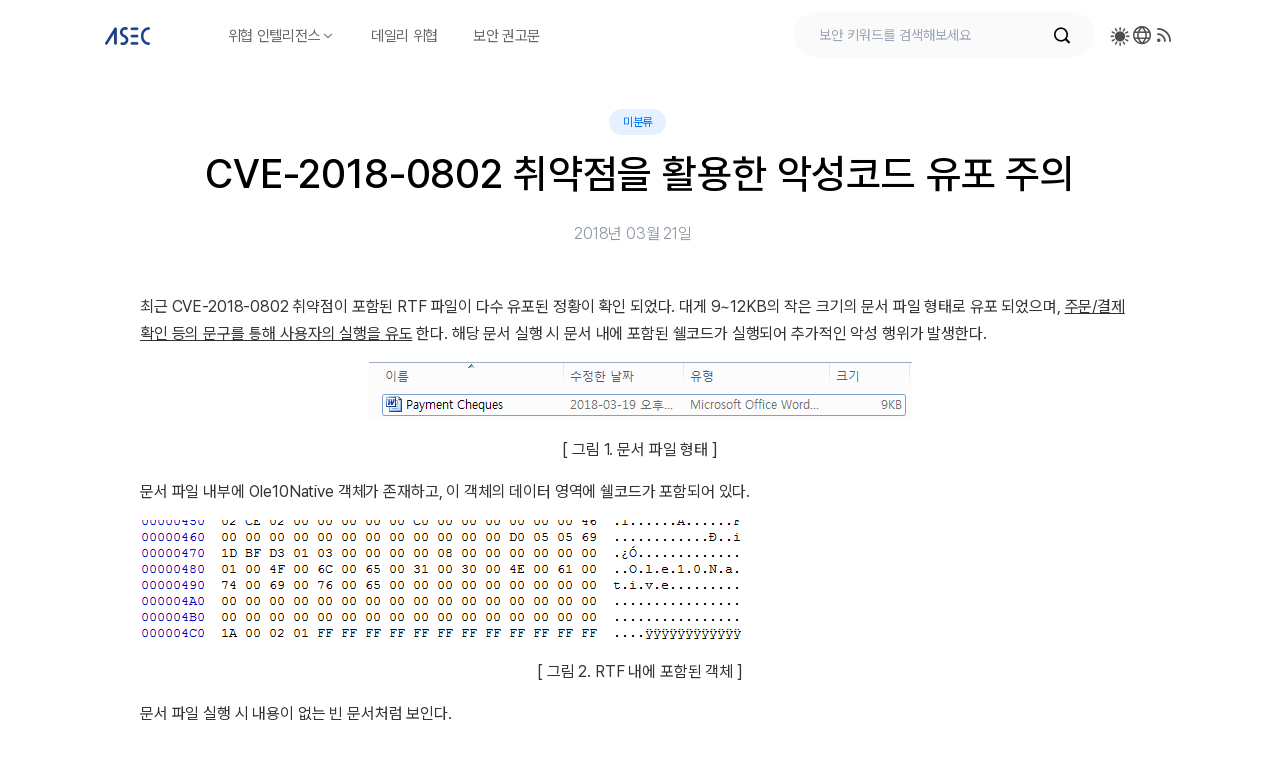

--- FILE ---
content_type: text/html; charset=UTF-8
request_url: https://asec.ahnlab.com/ko/1111/
body_size: 119977
content:
<!DOCTYPE html>
  <html lang="ko-KR"> 
    <head>
        <meta charset="UTF-8">
		<meta name="viewport" content="width=device-width, initial-scale=1, maximum-scale=1">
		<meta name="google-site-verification" content="YdJIynw1twX8m3L9DQV3ZKYMIqvD1VfDa3huRTEtWt0" />
		<script type="text/javascript">
  WebFontConfig = {"google":{"families":["Noto+Sans:r:latin,latin-ext","Noto+Sans:r,i,b,bi:latin,latin-ext"]},"api_url":"https:\/\/fonts-api.wp.com\/css"};
  (function() {
    var wf = document.createElement('script');
    wf.src = 'https://asec.ahnlab.com/wp-content/mu-plugins/wpcomsh/vendor/automattic/custom-fonts/js/webfont.js';
    wf.type = 'text/javascript';
    wf.async = 'true';
    var s = document.getElementsByTagName('script')[0];
    s.parentNode.insertBefore(wf, s);
	})();
</script><style id="jetpack-custom-fonts-css"></style>
<meta name='robots' content='index, follow, max-image-preview:large, max-snippet:-1, max-video-preview:-1' />

	<!-- This site is optimized with the Yoast SEO plugin v26.8 - https://yoast.com/product/yoast-seo-wordpress/ -->
	<title>CVE-2018-0802 취약점을 활용한 악성코드 유포 주의 - ASEC</title>
	<meta name="description" content="CVE-2018-0802 취약점을 활용한 악성코드 유포 주의 ASEC" />
	<link rel="canonical" href="https://asec.ahnlab.com/ko/1111/" />
	<meta property="og:locale" content="ko_KR" />
	<meta property="og:type" content="article" />
	<meta property="og:title" content="CVE-2018-0802 취약점을 활용한 악성코드 유포 주의 - ASEC" />
	<meta property="og:description" content="CVE-2018-0802 취약점을 활용한 악성코드 유포 주의 ASEC" />
	<meta property="og:url" content="https://asec.ahnlab.com/ko/1111/" />
	<meta property="og:site_name" content="ASEC" />
	<meta property="article:publisher" content="https://www.facebook.com/AhnLabSP" />
	<meta property="article:published_time" content="2018-03-20T15:00:00+00:00" />
	<meta property="article:modified_time" content="2024-07-04T04:11:35+00:00" />
	<meta name="author" content="ATCP" />
	<meta name="twitter:card" content="summary_large_image" />
	<meta name="twitter:creator" content="@AhnLab_SecuInfo" />
	<meta name="twitter:site" content="@AhnLab_SecuInfo" />
	<meta name="twitter:label1" content="글쓴이" />
	<meta name="twitter:data1" content="ATCP" />
	<script type="application/ld+json" class="yoast-schema-graph">{"@context":"https://schema.org","@graph":[{"@type":"Article","@id":"https://asec.ahnlab.com/ko/1111/#article","isPartOf":{"@id":"https://asec.ahnlab.com/ko/1111/"},"author":{"name":"ATCP","@id":"https://asec.ahnlab.com/ko/#/schema/person/8e2aaf4e3fcbd7d742dd601ecfa23762"},"headline":"CVE-2018-0802 취약점을 활용한 악성코드 유포 주의","datePublished":"2018-03-20T15:00:00+00:00","dateModified":"2024-07-04T04:11:35+00:00","mainEntityOfPage":{"@id":"https://asec.ahnlab.com/ko/1111/"},"wordCount":41,"commentCount":0,"publisher":{"@id":"https://asec.ahnlab.com/ko/#organization"},"inLanguage":"ko-KR","potentialAction":[{"@type":"CommentAction","name":"Comment","target":["https://asec.ahnlab.com/ko/1111/#respond"]}]},{"@type":"WebPage","@id":"https://asec.ahnlab.com/ko/1111/","url":"https://asec.ahnlab.com/ko/1111/","name":"CVE-2018-0802 취약점을 활용한 악성코드 유포 주의 - ASEC","isPartOf":{"@id":"https://asec.ahnlab.com/ko/#website"},"datePublished":"2018-03-20T15:00:00+00:00","dateModified":"2024-07-04T04:11:35+00:00","description":"CVE-2018-0802 취약점을 활용한 악성코드 유포 주의 ASEC","breadcrumb":{"@id":"https://asec.ahnlab.com/ko/1111/#breadcrumb"},"inLanguage":"ko-KR","potentialAction":[{"@type":"ReadAction","target":["https://asec.ahnlab.com/ko/1111/"]}]},{"@type":"BreadcrumbList","@id":"https://asec.ahnlab.com/ko/1111/#breadcrumb","itemListElement":[{"@type":"ListItem","position":1,"name":"홈","item":"https://asec.ahnlab.com/ko/"},{"@type":"ListItem","position":2,"name":"CVE-2018-0802 취약점을 활용한 악성코드 유포 주의"}]},{"@type":"WebSite","@id":"https://asec.ahnlab.com/ko/#website","url":"https://asec.ahnlab.com/ko/","name":"AhnLab","description":"AhnLab","publisher":{"@id":"https://asec.ahnlab.com/ko/#organization"},"potentialAction":[{"@type":"SearchAction","target":{"@type":"EntryPoint","urlTemplate":"https://asec.ahnlab.com/ko/?s={search_term_string}"},"query-input":{"@type":"PropertyValueSpecification","valueRequired":true,"valueName":"search_term_string"}}],"inLanguage":"ko-KR"},{"@type":"Organization","@id":"https://asec.ahnlab.com/ko/#organization","name":"AhnLab","alternateName":"ASEC","url":"https://asec.ahnlab.com/ko/","logo":{"@type":"ImageObject","inLanguage":"ko-KR","@id":"https://asec.ahnlab.com/ko/#/schema/logo/image/","url":"https://asec.ahnlab.com/wp-content/uploads/2024/05/cropped-cropped-c96015c52f1541dbb6bc195e81ca4859-300x118-1-e1716271120827.webp","contentUrl":"https://asec.ahnlab.com/wp-content/uploads/2024/05/cropped-cropped-c96015c52f1541dbb6bc195e81ca4859-300x118-1-e1716271120827.webp","width":69,"height":27,"caption":"AhnLab"},"image":{"@id":"https://asec.ahnlab.com/ko/#/schema/logo/image/"},"sameAs":["https://www.facebook.com/AhnLabSP","https://x.com/AhnLab_SecuInfo","https://www.linkedin.com/company/ahnlab-inc./"]},{"@type":"Person","@id":"https://asec.ahnlab.com/ko/#/schema/person/8e2aaf4e3fcbd7d742dd601ecfa23762","name":"ATCP","image":{"@type":"ImageObject","inLanguage":"ko-KR","@id":"https://asec.ahnlab.com/ko/#/schema/person/image/","url":"https://secure.gravatar.com/avatar/d9becbd47677fcb82e83f584eefca4c252353f12443f967c993c8b592ba4a7f5?s=96&r=g","contentUrl":"https://secure.gravatar.com/avatar/d9becbd47677fcb82e83f584eefca4c252353f12443f967c993c8b592ba4a7f5?s=96&r=g","caption":"ATCP"},"url":"https://asec.ahnlab.com/ko/author/hyeonwoo/"}]}</script>
	<!-- / Yoast SEO plugin. -->


<link rel='dns-prefetch' href='//www.googletagmanager.com' />
<link rel='dns-prefetch' href='//stats.wp.com' />
<link rel='dns-prefetch' href='//fonts-api.wp.com' />
<link rel='dns-prefetch' href='//widgets.wp.com' />
<link rel='dns-prefetch' href='//s0.wp.com' />
<link rel='dns-prefetch' href='//0.gravatar.com' />
<link rel='dns-prefetch' href='//1.gravatar.com' />
<link rel='dns-prefetch' href='//2.gravatar.com' />
<link rel='preconnect' href='//c0.wp.com' />
<link rel="alternate" type="application/rss+xml" title="ASEC &raquo; 피드" href="https://asec.ahnlab.com/ko/feed/" />
<link rel="alternate" type="application/rss+xml" title="ASEC &raquo; 댓글 피드" href="https://asec.ahnlab.com/ko/comments/feed/" />
<link rel="alternate" title="oEmbed (JSON)" type="application/json+oembed" href="https://asec.ahnlab.com/wp-json/oembed/1.0/embed?url=https%3A%2F%2Fasec.ahnlab.com%2Fko%2F1111%2F&#038;lang=ko" />
<link rel="alternate" title="oEmbed (XML)" type="text/xml+oembed" href="https://asec.ahnlab.com/wp-json/oembed/1.0/embed?url=https%3A%2F%2Fasec.ahnlab.com%2Fko%2F1111%2F&#038;format=xml&#038;lang=ko" />
<link rel='stylesheet' id='all-css-3e4bcf38cd11b54ba042bce8792df1ea' href='https://asec.ahnlab.com/_jb_static/??b1cf5af7c2' type='text/css' media='all' />
<style id='wp-block-library-inline-css'>
.has-text-align-justify{text-align:justify;}
/*# sourceURL=wp-block-library-inline-css */
</style>
<style id='kristo-custom-style-inline-css'>
 .header-signup-btn a, .custom-subscribe-form-wrapper input[type="submit"], a.custom-author-btn, .footer-submit, .backto, .search-popup .search-form .submit-btn, .main-container .theme-pagination-style ul.page-numbers li span.current, .blog-post-comment .comment-respond .comment-form .btn-comments, .custom-themee-contactt .fsubmitt, a.slicknav_btn, .slicknav_nav li:hover, .comments-list .comment-reply-link:hover, .woocommerce ul.products li.product .add_to_cart_button, .woocommerce-page ul.products li.product .add_to_cart_button { background: #6157d9!important;}.blog-sidebar .widget_block.widget_search .wp-block-search__button { background: #6157d9!important;} .slide-arrow-left.slick-arrow:hover, .slide-arrow-right.slick-arrow:hover, .news_tab_Block .nav-tabs .nav-link.active, .blog-sidebar .widget_search form button, .blog-sidebar .widget ul li::before, .main-container .theme-pagination-style ul.page-numbers li a.page-numbers:hover, .woocommerce span.onsale, .woocommerce a.button, .woocommerce button.button.alt, .woocommerce #respond input#submit {background-color: #6157d9 !important;}ul.footer-nav li a:hover, .htop_social a:hover, .footer-social a:hover, a.search-box-btn:hover, .blog-sidebar .widget ul li a:hover, .main-container .theme-pagination-style ul.page-numbers li i, .theme_blog_nav_Title a:hover, a.search-box-btn:hover i, #cancel-comment-reply-link, h1.text-logo a, .footer-top ul li a:hover, .main-content-inner.category-layout-two .blog-post-tab-wrap.post-block-item .grid-content-bottom h3.post-title a:hover, .bottom-loop-right .elementor-widget-wp-widget-tag_cloud .tagcloud a:hover, .woocommerce p.stars a, .woocommerce p.stars a, p.logged-in-as a {color: #6157d9!important;}.slide-arrow-left.slick-arrow:hover, .slide-arrow-right.slick-arrow:hover, .main-container .theme-pagination-style ul.page-numbers li span.current, .main-container .theme-pagination-style ul.page-numbers li a.page-numbers:hover, .wp-block-search .wp-block-search__button {border-color: #6157d9!important;}.wp-block-search .wp-block-search__button {border-color: #6157d9!important;}.header-signup-btn a:hover, .custom-subscribe-form-wrapper input[type="submit"]:hover, a.custom-author-btn:hover, .footer-submit:hover, .backto:hover, .search-popup .search-form .submit-btn:hover, .blog-post-comment .comment-respond .comment-form .btn-comments:hover, .custom-themee-contactt .fsubmitt:hover { background: #6157d9!important;}.widget_block.widget_search .wp-block-search__button:hover, .blog-sidebar .widget_search form button:hover, .woocommerce #respond input#submit:hover, .woocommerce button.button.alt:hover, .woocommerce div.product .woocommerce-tabs ul.tabs li.active a, .woocommerce #respond input#submit:hover, .woocommerce div.product .woocommerce-tabs ul.tabs li a:hover {background-color: #6157d9!important;}.nav-menu-wrapper .mainmenu ul li a:hover, .nav-menu-wrapper .mainmenu li ul.sub-menu li a:hover {color: #6157d9!important;}.wp-block-search .wp-block-search__button:hover, .widget_block.widget_search .wp-block-search__button:hover {border-color: #6157d9!important;}
					.cat-item-184256 span.post_count {background-color : #0073FF !important;} 
				
					.cat-item-195194 span.post_count {background-color : #0073FF !important;} 
				
					.cat-item-132828 span.post_count {background-color : #0073FF !important;} 
				
					.cat-item-132832 span.post_count {background-color : #0073FF !important;} 
				
					.cat-item-132834 span.post_count {background-color : #0073FF !important;} 
				
					.cat-item-1 span.post_count {background-color : #0073FF !important;} 
				
					.cat-item-154755 span.post_count {background-color : #ffffff !important;} 
				
					.cat-item-154757 span.post_count {background-color : #0073FF !important;} 
				
					.cat-item-132830 span.post_count {background-color : #0073FF !important;} 
				
					.cat-item-184286 span.post_count {background-color : #0073FF !important;} 
				
					.cat-item-184268 span.post_count {background-color : #0073FF !important;} 
				
					.cat-item-132824 span.post_count {background-color : #0073FF !important;} 
				
					.cat-item-184270 span.post_count {background-color : #0073FF !important;} 
				
					.cat-item-184272 span.post_count {background-color : #0073FF !important;} 
				
					.cat-item-132826 span.post_count {background-color : #0073FF !important;} 
				
					.cat-item-184274 span.post_count {background-color : #0073FF !important;} 
				
					.cat-item-132818 span.post_count {background-color : #0073FF !important;} 
				
					.cat-item-154747 span.post_count {background-color : #0073FF !important;} 
				
					.cat-item-163767 span.post_count {background-color : #0073FF !important;} 
				
					.cat-item-163763 span.post_count {background-color : #0073FF !important;} 
				
					.cat-item-184282 span.post_count {background-color : #0073FF !important;} 
				
					.cat-item-154751 span.post_count {background-color : #0073FF !important;} 
				
/*# sourceURL=kristo-custom-style-inline-css */
</style>
<style id='wp-img-auto-sizes-contain-inline-css'>
img:is([sizes=auto i],[sizes^="auto," i]){contain-intrinsic-size:3000px 1500px}
/*# sourceURL=wp-img-auto-sizes-contain-inline-css */
</style>
<style id='cf-frontend-style-inline-css'>
@font-face {
	font-family: 'uicons-solid-straight';
	font-weight: 400;
	src: url('https://asec.ahnlab.com/wp-content/uploads/2024/06/uicons-solid-straight.woff') format('woff');
}
@font-face {
	font-family: 'uicons-bold-rounded';
	font-weight: 400;
	src: url('https://asec.ahnlab.com/wp-content/uploads/2024/06/uicons-bold-rounded.woff') format('woff');
}
@font-face {
	font-family: 'Roboto';
	font-weight: 400;
	src: url('https://asec.ahnlab.com/wp-content/uploads/2024/04/Roboto-Regular-webfont.woff') format('woff');
}
@font-face {
	font-family: 'fontello';
	font-weight: 400;
	src: url('https://asec.ahnlab.com/wp-content/uploads/2024/04/fontello.woff') format('woff');
}
@font-face {
	font-family: 'Pretendard';
	font-weight: 500;
	src: url('https://asec.ahnlab.com/wp-content/uploads/2024/03/Pretendard-Medium.otf') format('OpenType');
}
@font-face {
	font-family: 'Pretendard';
	font-weight: 400;
	src: url('https://asec.ahnlab.com/wp-content/uploads/2024/03/Pretendard-Regular.otf') format('OpenType');
}
@font-face {
	font-family: 'Pretendard';
	font-weight: 700;
	src: url('https://asec.ahnlab.com/wp-content/uploads/2024/03/Pretendard-Bold.otf') format('OpenType');
}
@font-face {
	font-family: 'Pretendard';
	font-weight: 300;
	src: url('https://asec.ahnlab.com/wp-content/uploads/2024/03/Pretendard-Thin.woff') format('woff');
}
@font-face {
	font-family: 'Pretendard';
	font-weight: 600;
	src: url('https://asec.ahnlab.com/wp-content/uploads/2024/03/Pretendard-SemiBold.woff') format('woff');
}
/*# sourceURL=cf-frontend-style-inline-css */
</style>
<style id='wp-emoji-styles-inline-css'>

	img.wp-smiley, img.emoji {
		display: inline !important;
		border: none !important;
		box-shadow: none !important;
		height: 1em !important;
		width: 1em !important;
		margin: 0 0.07em !important;
		vertical-align: -0.1em !important;
		background: none !important;
		padding: 0 !important;
	}
/*# sourceURL=wp-emoji-styles-inline-css */
</style>
<style id='wp-block-library-theme-inline-css'>
.wp-block-audio :where(figcaption){color:#555;font-size:13px;text-align:center}.is-dark-theme .wp-block-audio :where(figcaption){color:#ffffffa6}.wp-block-audio{margin:0 0 1em}.wp-block-code{border:1px solid #ccc;border-radius:4px;font-family:Menlo,Consolas,monaco,monospace;padding:.8em 1em}.wp-block-embed :where(figcaption){color:#555;font-size:13px;text-align:center}.is-dark-theme .wp-block-embed :where(figcaption){color:#ffffffa6}.wp-block-embed{margin:0 0 1em}.blocks-gallery-caption{color:#555;font-size:13px;text-align:center}.is-dark-theme .blocks-gallery-caption{color:#ffffffa6}:root :where(.wp-block-image figcaption){color:#555;font-size:13px;text-align:center}.is-dark-theme :root :where(.wp-block-image figcaption){color:#ffffffa6}.wp-block-image{margin:0 0 1em}.wp-block-pullquote{border-bottom:4px solid;border-top:4px solid;color:currentColor;margin-bottom:1.75em}.wp-block-pullquote :where(cite),.wp-block-pullquote :where(footer),.wp-block-pullquote__citation{color:currentColor;font-size:.8125em;font-style:normal;text-transform:uppercase}.wp-block-quote{border-left:.25em solid;margin:0 0 1.75em;padding-left:1em}.wp-block-quote cite,.wp-block-quote footer{color:currentColor;font-size:.8125em;font-style:normal;position:relative}.wp-block-quote:where(.has-text-align-right){border-left:none;border-right:.25em solid;padding-left:0;padding-right:1em}.wp-block-quote:where(.has-text-align-center){border:none;padding-left:0}.wp-block-quote.is-large,.wp-block-quote.is-style-large,.wp-block-quote:where(.is-style-plain){border:none}.wp-block-search .wp-block-search__label{font-weight:700}.wp-block-search__button{border:1px solid #ccc;padding:.375em .625em}:where(.wp-block-group.has-background){padding:1.25em 2.375em}.wp-block-separator.has-css-opacity{opacity:.4}.wp-block-separator{border:none;border-bottom:2px solid;margin-left:auto;margin-right:auto}.wp-block-separator.has-alpha-channel-opacity{opacity:1}.wp-block-separator:not(.is-style-wide):not(.is-style-dots){width:100px}.wp-block-separator.has-background:not(.is-style-dots){border-bottom:none;height:1px}.wp-block-separator.has-background:not(.is-style-wide):not(.is-style-dots){height:2px}.wp-block-table{margin:0 0 1em}.wp-block-table td,.wp-block-table th{word-break:normal}.wp-block-table :where(figcaption){color:#555;font-size:13px;text-align:center}.is-dark-theme .wp-block-table :where(figcaption){color:#ffffffa6}.wp-block-video :where(figcaption){color:#555;font-size:13px;text-align:center}.is-dark-theme .wp-block-video :where(figcaption){color:#ffffffa6}.wp-block-video{margin:0 0 1em}:root :where(.wp-block-template-part.has-background){margin-bottom:0;margin-top:0;padding:1.25em 2.375em}
/*# sourceURL=/wp-includes/css/dist/block-library/theme.min.css */
</style>
<style id='classic-theme-styles-inline-css'>
/*! This file is auto-generated */
.wp-block-button__link{color:#fff;background-color:#32373c;border-radius:9999px;box-shadow:none;text-decoration:none;padding:calc(.667em + 2px) calc(1.333em + 2px);font-size:1.125em}.wp-block-file__button{background:#32373c;color:#fff;text-decoration:none}
/*# sourceURL=/wp-includes/css/classic-themes.min.css */
</style>
<style id='jetpack-sharing-buttons-style-inline-css'>
.jetpack-sharing-buttons__services-list{display:flex;flex-direction:row;flex-wrap:wrap;gap:0;list-style-type:none;margin:5px;padding:0}.jetpack-sharing-buttons__services-list.has-small-icon-size{font-size:12px}.jetpack-sharing-buttons__services-list.has-normal-icon-size{font-size:16px}.jetpack-sharing-buttons__services-list.has-large-icon-size{font-size:24px}.jetpack-sharing-buttons__services-list.has-huge-icon-size{font-size:36px}@media print{.jetpack-sharing-buttons__services-list{display:none!important}}.editor-styles-wrapper .wp-block-jetpack-sharing-buttons{gap:0;padding-inline-start:0}ul.jetpack-sharing-buttons__services-list.has-background{padding:1.25em 2.375em}
/*# sourceURL=https://asec.ahnlab.com/wp-content/plugins/jetpack/_inc/blocks/sharing-buttons/view.css */
</style>
<style id='global-styles-inline-css'>
:root{--wp--preset--aspect-ratio--square: 1;--wp--preset--aspect-ratio--4-3: 4/3;--wp--preset--aspect-ratio--3-4: 3/4;--wp--preset--aspect-ratio--3-2: 3/2;--wp--preset--aspect-ratio--2-3: 2/3;--wp--preset--aspect-ratio--16-9: 16/9;--wp--preset--aspect-ratio--9-16: 9/16;--wp--preset--color--black: #000000;--wp--preset--color--cyan-bluish-gray: #abb8c3;--wp--preset--color--white: #ffffff;--wp--preset--color--pale-pink: #f78da7;--wp--preset--color--vivid-red: #cf2e2e;--wp--preset--color--luminous-vivid-orange: #ff6900;--wp--preset--color--luminous-vivid-amber: #fcb900;--wp--preset--color--light-green-cyan: #7bdcb5;--wp--preset--color--vivid-green-cyan: #00d084;--wp--preset--color--pale-cyan-blue: #8ed1fc;--wp--preset--color--vivid-cyan-blue: #0693e3;--wp--preset--color--vivid-purple: #9b51e0;--wp--preset--gradient--vivid-cyan-blue-to-vivid-purple: linear-gradient(135deg,rgb(6,147,227) 0%,rgb(155,81,224) 100%);--wp--preset--gradient--light-green-cyan-to-vivid-green-cyan: linear-gradient(135deg,rgb(122,220,180) 0%,rgb(0,208,130) 100%);--wp--preset--gradient--luminous-vivid-amber-to-luminous-vivid-orange: linear-gradient(135deg,rgb(252,185,0) 0%,rgb(255,105,0) 100%);--wp--preset--gradient--luminous-vivid-orange-to-vivid-red: linear-gradient(135deg,rgb(255,105,0) 0%,rgb(207,46,46) 100%);--wp--preset--gradient--very-light-gray-to-cyan-bluish-gray: linear-gradient(135deg,rgb(238,238,238) 0%,rgb(169,184,195) 100%);--wp--preset--gradient--cool-to-warm-spectrum: linear-gradient(135deg,rgb(74,234,220) 0%,rgb(151,120,209) 20%,rgb(207,42,186) 40%,rgb(238,44,130) 60%,rgb(251,105,98) 80%,rgb(254,248,76) 100%);--wp--preset--gradient--blush-light-purple: linear-gradient(135deg,rgb(255,206,236) 0%,rgb(152,150,240) 100%);--wp--preset--gradient--blush-bordeaux: linear-gradient(135deg,rgb(254,205,165) 0%,rgb(254,45,45) 50%,rgb(107,0,62) 100%);--wp--preset--gradient--luminous-dusk: linear-gradient(135deg,rgb(255,203,112) 0%,rgb(199,81,192) 50%,rgb(65,88,208) 100%);--wp--preset--gradient--pale-ocean: linear-gradient(135deg,rgb(255,245,203) 0%,rgb(182,227,212) 50%,rgb(51,167,181) 100%);--wp--preset--gradient--electric-grass: linear-gradient(135deg,rgb(202,248,128) 0%,rgb(113,206,126) 100%);--wp--preset--gradient--midnight: linear-gradient(135deg,rgb(2,3,129) 0%,rgb(40,116,252) 100%);--wp--preset--font-size--small: 13px;--wp--preset--font-size--medium: 20px;--wp--preset--font-size--large: 36px;--wp--preset--font-size--x-large: 42px;--wp--preset--font-family--albert-sans: 'Albert Sans', sans-serif;--wp--preset--font-family--alegreya: Alegreya, serif;--wp--preset--font-family--arvo: Arvo, serif;--wp--preset--font-family--bodoni-moda: 'Bodoni Moda', serif;--wp--preset--font-family--bricolage-grotesque: 'Bricolage Grotesque', sans-serif;--wp--preset--font-family--cabin: Cabin, sans-serif;--wp--preset--font-family--chivo: Chivo, sans-serif;--wp--preset--font-family--commissioner: Commissioner, sans-serif;--wp--preset--font-family--cormorant: Cormorant, serif;--wp--preset--font-family--courier-prime: 'Courier Prime', monospace;--wp--preset--font-family--crimson-pro: 'Crimson Pro', serif;--wp--preset--font-family--dm-mono: 'DM Mono', monospace;--wp--preset--font-family--dm-sans: 'DM Sans', sans-serif;--wp--preset--font-family--dm-serif-display: 'DM Serif Display', serif;--wp--preset--font-family--domine: Domine, serif;--wp--preset--font-family--eb-garamond: 'EB Garamond', serif;--wp--preset--font-family--epilogue: Epilogue, sans-serif;--wp--preset--font-family--fahkwang: Fahkwang, sans-serif;--wp--preset--font-family--figtree: Figtree, sans-serif;--wp--preset--font-family--fira-sans: 'Fira Sans', sans-serif;--wp--preset--font-family--fjalla-one: 'Fjalla One', sans-serif;--wp--preset--font-family--fraunces: Fraunces, serif;--wp--preset--font-family--gabarito: Gabarito, system-ui;--wp--preset--font-family--ibm-plex-mono: 'IBM Plex Mono', monospace;--wp--preset--font-family--ibm-plex-sans: 'IBM Plex Sans', sans-serif;--wp--preset--font-family--ibarra-real-nova: 'Ibarra Real Nova', serif;--wp--preset--font-family--instrument-serif: 'Instrument Serif', serif;--wp--preset--font-family--inter: Inter, sans-serif;--wp--preset--font-family--josefin-sans: 'Josefin Sans', sans-serif;--wp--preset--font-family--jost: Jost, sans-serif;--wp--preset--font-family--libre-baskerville: 'Libre Baskerville', serif;--wp--preset--font-family--libre-franklin: 'Libre Franklin', sans-serif;--wp--preset--font-family--literata: Literata, serif;--wp--preset--font-family--lora: Lora, serif;--wp--preset--font-family--merriweather: Merriweather, serif;--wp--preset--font-family--montserrat: Montserrat, sans-serif;--wp--preset--font-family--newsreader: Newsreader, serif;--wp--preset--font-family--noto-sans-mono: 'Noto Sans Mono', sans-serif;--wp--preset--font-family--nunito: Nunito, sans-serif;--wp--preset--font-family--open-sans: 'Open Sans', sans-serif;--wp--preset--font-family--overpass: Overpass, sans-serif;--wp--preset--font-family--pt-serif: 'PT Serif', serif;--wp--preset--font-family--petrona: Petrona, serif;--wp--preset--font-family--piazzolla: Piazzolla, serif;--wp--preset--font-family--playfair-display: 'Playfair Display', serif;--wp--preset--font-family--plus-jakarta-sans: 'Plus Jakarta Sans', sans-serif;--wp--preset--font-family--poppins: Poppins, sans-serif;--wp--preset--font-family--raleway: Raleway, sans-serif;--wp--preset--font-family--roboto: Roboto, sans-serif;--wp--preset--font-family--roboto-slab: 'Roboto Slab', serif;--wp--preset--font-family--rubik: Rubik, sans-serif;--wp--preset--font-family--rufina: Rufina, serif;--wp--preset--font-family--sora: Sora, sans-serif;--wp--preset--font-family--source-sans-3: 'Source Sans 3', sans-serif;--wp--preset--font-family--source-serif-4: 'Source Serif 4', serif;--wp--preset--font-family--space-mono: 'Space Mono', monospace;--wp--preset--font-family--syne: Syne, sans-serif;--wp--preset--font-family--texturina: Texturina, serif;--wp--preset--font-family--urbanist: Urbanist, sans-serif;--wp--preset--font-family--work-sans: 'Work Sans', sans-serif;--wp--preset--spacing--20: 0.44rem;--wp--preset--spacing--30: 0.67rem;--wp--preset--spacing--40: 1rem;--wp--preset--spacing--50: 1.5rem;--wp--preset--spacing--60: 2.25rem;--wp--preset--spacing--70: 3.38rem;--wp--preset--spacing--80: 5.06rem;--wp--preset--shadow--natural: 6px 6px 9px rgba(0, 0, 0, 0.2);--wp--preset--shadow--deep: 12px 12px 50px rgba(0, 0, 0, 0.4);--wp--preset--shadow--sharp: 6px 6px 0px rgba(0, 0, 0, 0.2);--wp--preset--shadow--outlined: 6px 6px 0px -3px rgb(255, 255, 255), 6px 6px rgb(0, 0, 0);--wp--preset--shadow--crisp: 6px 6px 0px rgb(0, 0, 0);}:where(.is-layout-flex){gap: 0.5em;}:where(.is-layout-grid){gap: 0.5em;}body .is-layout-flex{display: flex;}.is-layout-flex{flex-wrap: wrap;align-items: center;}.is-layout-flex > :is(*, div){margin: 0;}body .is-layout-grid{display: grid;}.is-layout-grid > :is(*, div){margin: 0;}:where(.wp-block-columns.is-layout-flex){gap: 2em;}:where(.wp-block-columns.is-layout-grid){gap: 2em;}:where(.wp-block-post-template.is-layout-flex){gap: 1.25em;}:where(.wp-block-post-template.is-layout-grid){gap: 1.25em;}.has-black-color{color: var(--wp--preset--color--black) !important;}.has-cyan-bluish-gray-color{color: var(--wp--preset--color--cyan-bluish-gray) !important;}.has-white-color{color: var(--wp--preset--color--white) !important;}.has-pale-pink-color{color: var(--wp--preset--color--pale-pink) !important;}.has-vivid-red-color{color: var(--wp--preset--color--vivid-red) !important;}.has-luminous-vivid-orange-color{color: var(--wp--preset--color--luminous-vivid-orange) !important;}.has-luminous-vivid-amber-color{color: var(--wp--preset--color--luminous-vivid-amber) !important;}.has-light-green-cyan-color{color: var(--wp--preset--color--light-green-cyan) !important;}.has-vivid-green-cyan-color{color: var(--wp--preset--color--vivid-green-cyan) !important;}.has-pale-cyan-blue-color{color: var(--wp--preset--color--pale-cyan-blue) !important;}.has-vivid-cyan-blue-color{color: var(--wp--preset--color--vivid-cyan-blue) !important;}.has-vivid-purple-color{color: var(--wp--preset--color--vivid-purple) !important;}.has-black-background-color{background-color: var(--wp--preset--color--black) !important;}.has-cyan-bluish-gray-background-color{background-color: var(--wp--preset--color--cyan-bluish-gray) !important;}.has-white-background-color{background-color: var(--wp--preset--color--white) !important;}.has-pale-pink-background-color{background-color: var(--wp--preset--color--pale-pink) !important;}.has-vivid-red-background-color{background-color: var(--wp--preset--color--vivid-red) !important;}.has-luminous-vivid-orange-background-color{background-color: var(--wp--preset--color--luminous-vivid-orange) !important;}.has-luminous-vivid-amber-background-color{background-color: var(--wp--preset--color--luminous-vivid-amber) !important;}.has-light-green-cyan-background-color{background-color: var(--wp--preset--color--light-green-cyan) !important;}.has-vivid-green-cyan-background-color{background-color: var(--wp--preset--color--vivid-green-cyan) !important;}.has-pale-cyan-blue-background-color{background-color: var(--wp--preset--color--pale-cyan-blue) !important;}.has-vivid-cyan-blue-background-color{background-color: var(--wp--preset--color--vivid-cyan-blue) !important;}.has-vivid-purple-background-color{background-color: var(--wp--preset--color--vivid-purple) !important;}.has-black-border-color{border-color: var(--wp--preset--color--black) !important;}.has-cyan-bluish-gray-border-color{border-color: var(--wp--preset--color--cyan-bluish-gray) !important;}.has-white-border-color{border-color: var(--wp--preset--color--white) !important;}.has-pale-pink-border-color{border-color: var(--wp--preset--color--pale-pink) !important;}.has-vivid-red-border-color{border-color: var(--wp--preset--color--vivid-red) !important;}.has-luminous-vivid-orange-border-color{border-color: var(--wp--preset--color--luminous-vivid-orange) !important;}.has-luminous-vivid-amber-border-color{border-color: var(--wp--preset--color--luminous-vivid-amber) !important;}.has-light-green-cyan-border-color{border-color: var(--wp--preset--color--light-green-cyan) !important;}.has-vivid-green-cyan-border-color{border-color: var(--wp--preset--color--vivid-green-cyan) !important;}.has-pale-cyan-blue-border-color{border-color: var(--wp--preset--color--pale-cyan-blue) !important;}.has-vivid-cyan-blue-border-color{border-color: var(--wp--preset--color--vivid-cyan-blue) !important;}.has-vivid-purple-border-color{border-color: var(--wp--preset--color--vivid-purple) !important;}.has-vivid-cyan-blue-to-vivid-purple-gradient-background{background: var(--wp--preset--gradient--vivid-cyan-blue-to-vivid-purple) !important;}.has-light-green-cyan-to-vivid-green-cyan-gradient-background{background: var(--wp--preset--gradient--light-green-cyan-to-vivid-green-cyan) !important;}.has-luminous-vivid-amber-to-luminous-vivid-orange-gradient-background{background: var(--wp--preset--gradient--luminous-vivid-amber-to-luminous-vivid-orange) !important;}.has-luminous-vivid-orange-to-vivid-red-gradient-background{background: var(--wp--preset--gradient--luminous-vivid-orange-to-vivid-red) !important;}.has-very-light-gray-to-cyan-bluish-gray-gradient-background{background: var(--wp--preset--gradient--very-light-gray-to-cyan-bluish-gray) !important;}.has-cool-to-warm-spectrum-gradient-background{background: var(--wp--preset--gradient--cool-to-warm-spectrum) !important;}.has-blush-light-purple-gradient-background{background: var(--wp--preset--gradient--blush-light-purple) !important;}.has-blush-bordeaux-gradient-background{background: var(--wp--preset--gradient--blush-bordeaux) !important;}.has-luminous-dusk-gradient-background{background: var(--wp--preset--gradient--luminous-dusk) !important;}.has-pale-ocean-gradient-background{background: var(--wp--preset--gradient--pale-ocean) !important;}.has-electric-grass-gradient-background{background: var(--wp--preset--gradient--electric-grass) !important;}.has-midnight-gradient-background{background: var(--wp--preset--gradient--midnight) !important;}.has-small-font-size{font-size: var(--wp--preset--font-size--small) !important;}.has-medium-font-size{font-size: var(--wp--preset--font-size--medium) !important;}.has-large-font-size{font-size: var(--wp--preset--font-size--large) !important;}.has-x-large-font-size{font-size: var(--wp--preset--font-size--x-large) !important;}.has-albert-sans-font-family{font-family: var(--wp--preset--font-family--albert-sans) !important;}.has-alegreya-font-family{font-family: var(--wp--preset--font-family--alegreya) !important;}.has-arvo-font-family{font-family: var(--wp--preset--font-family--arvo) !important;}.has-bodoni-moda-font-family{font-family: var(--wp--preset--font-family--bodoni-moda) !important;}.has-bricolage-grotesque-font-family{font-family: var(--wp--preset--font-family--bricolage-grotesque) !important;}.has-cabin-font-family{font-family: var(--wp--preset--font-family--cabin) !important;}.has-chivo-font-family{font-family: var(--wp--preset--font-family--chivo) !important;}.has-commissioner-font-family{font-family: var(--wp--preset--font-family--commissioner) !important;}.has-cormorant-font-family{font-family: var(--wp--preset--font-family--cormorant) !important;}.has-courier-prime-font-family{font-family: var(--wp--preset--font-family--courier-prime) !important;}.has-crimson-pro-font-family{font-family: var(--wp--preset--font-family--crimson-pro) !important;}.has-dm-mono-font-family{font-family: var(--wp--preset--font-family--dm-mono) !important;}.has-dm-sans-font-family{font-family: var(--wp--preset--font-family--dm-sans) !important;}.has-dm-serif-display-font-family{font-family: var(--wp--preset--font-family--dm-serif-display) !important;}.has-domine-font-family{font-family: var(--wp--preset--font-family--domine) !important;}.has-eb-garamond-font-family{font-family: var(--wp--preset--font-family--eb-garamond) !important;}.has-epilogue-font-family{font-family: var(--wp--preset--font-family--epilogue) !important;}.has-fahkwang-font-family{font-family: var(--wp--preset--font-family--fahkwang) !important;}.has-figtree-font-family{font-family: var(--wp--preset--font-family--figtree) !important;}.has-fira-sans-font-family{font-family: var(--wp--preset--font-family--fira-sans) !important;}.has-fjalla-one-font-family{font-family: var(--wp--preset--font-family--fjalla-one) !important;}.has-fraunces-font-family{font-family: var(--wp--preset--font-family--fraunces) !important;}.has-gabarito-font-family{font-family: var(--wp--preset--font-family--gabarito) !important;}.has-ibm-plex-mono-font-family{font-family: var(--wp--preset--font-family--ibm-plex-mono) !important;}.has-ibm-plex-sans-font-family{font-family: var(--wp--preset--font-family--ibm-plex-sans) !important;}.has-ibarra-real-nova-font-family{font-family: var(--wp--preset--font-family--ibarra-real-nova) !important;}.has-instrument-serif-font-family{font-family: var(--wp--preset--font-family--instrument-serif) !important;}.has-inter-font-family{font-family: var(--wp--preset--font-family--inter) !important;}.has-josefin-sans-font-family{font-family: var(--wp--preset--font-family--josefin-sans) !important;}.has-jost-font-family{font-family: var(--wp--preset--font-family--jost) !important;}.has-libre-baskerville-font-family{font-family: var(--wp--preset--font-family--libre-baskerville) !important;}.has-libre-franklin-font-family{font-family: var(--wp--preset--font-family--libre-franklin) !important;}.has-literata-font-family{font-family: var(--wp--preset--font-family--literata) !important;}.has-lora-font-family{font-family: var(--wp--preset--font-family--lora) !important;}.has-merriweather-font-family{font-family: var(--wp--preset--font-family--merriweather) !important;}.has-montserrat-font-family{font-family: var(--wp--preset--font-family--montserrat) !important;}.has-newsreader-font-family{font-family: var(--wp--preset--font-family--newsreader) !important;}.has-noto-sans-mono-font-family{font-family: var(--wp--preset--font-family--noto-sans-mono) !important;}.has-nunito-font-family{font-family: var(--wp--preset--font-family--nunito) !important;}.has-open-sans-font-family{font-family: var(--wp--preset--font-family--open-sans) !important;}.has-overpass-font-family{font-family: var(--wp--preset--font-family--overpass) !important;}.has-pt-serif-font-family{font-family: var(--wp--preset--font-family--pt-serif) !important;}.has-petrona-font-family{font-family: var(--wp--preset--font-family--petrona) !important;}.has-piazzolla-font-family{font-family: var(--wp--preset--font-family--piazzolla) !important;}.has-playfair-display-font-family{font-family: var(--wp--preset--font-family--playfair-display) !important;}.has-plus-jakarta-sans-font-family{font-family: var(--wp--preset--font-family--plus-jakarta-sans) !important;}.has-poppins-font-family{font-family: var(--wp--preset--font-family--poppins) !important;}.has-raleway-font-family{font-family: var(--wp--preset--font-family--raleway) !important;}.has-roboto-font-family{font-family: var(--wp--preset--font-family--roboto) !important;}.has-roboto-slab-font-family{font-family: var(--wp--preset--font-family--roboto-slab) !important;}.has-rubik-font-family{font-family: var(--wp--preset--font-family--rubik) !important;}.has-rufina-font-family{font-family: var(--wp--preset--font-family--rufina) !important;}.has-sora-font-family{font-family: var(--wp--preset--font-family--sora) !important;}.has-source-sans-3-font-family{font-family: var(--wp--preset--font-family--source-sans-3) !important;}.has-source-serif-4-font-family{font-family: var(--wp--preset--font-family--source-serif-4) !important;}.has-space-mono-font-family{font-family: var(--wp--preset--font-family--space-mono) !important;}.has-syne-font-family{font-family: var(--wp--preset--font-family--syne) !important;}.has-texturina-font-family{font-family: var(--wp--preset--font-family--texturina) !important;}.has-urbanist-font-family{font-family: var(--wp--preset--font-family--urbanist) !important;}.has-work-sans-font-family{font-family: var(--wp--preset--font-family--work-sans) !important;}
:where(.wp-block-post-template.is-layout-flex){gap: 1.25em;}:where(.wp-block-post-template.is-layout-grid){gap: 1.25em;}
:where(.wp-block-term-template.is-layout-flex){gap: 1.25em;}:where(.wp-block-term-template.is-layout-grid){gap: 1.25em;}
:where(.wp-block-columns.is-layout-flex){gap: 2em;}:where(.wp-block-columns.is-layout-grid){gap: 2em;}
:root :where(.wp-block-pullquote){font-size: 1.5em;line-height: 1.6;}
/*# sourceURL=global-styles-inline-css */
</style>
<link rel='stylesheet' id='csf-google-web-fonts-css' href='//fonts-api.wp.com/css?family=Manrope:700&#038;subset=latin-ext&#038;display=swap' media='all' />
<style id='jetpack-global-styles-frontend-style-inline-css'>
:root { --font-headings: unset; --font-base: unset; --font-headings-default: -apple-system,BlinkMacSystemFont,"Segoe UI",Roboto,Oxygen-Sans,Ubuntu,Cantarell,"Helvetica Neue",sans-serif; --font-base-default: -apple-system,BlinkMacSystemFont,"Segoe UI",Roboto,Oxygen-Sans,Ubuntu,Cantarell,"Helvetica Neue",sans-serif;}
/*# sourceURL=jetpack-global-styles-frontend-style-inline-css */
</style>
<script type='text/javascript' src='https://asec.ahnlab.com/_jb_static/??9f0de74344'></script>
<script type="text/javascript" id="jetpack-mu-wpcom-settings-js-before">
/* <![CDATA[ */
var JETPACK_MU_WPCOM_SETTINGS = {"assetsUrl":"https://asec.ahnlab.com/wp-content/mu-plugins/wpcomsh/jetpack_vendor/automattic/jetpack-mu-wpcom/src/build/"};
//# sourceURL=jetpack-mu-wpcom-settings-js-before
/* ]]> */
</script>
<script type='text/javascript' src='https://asec.ahnlab.com/wp-includes/js/dist/hooks.min.js?m=1761030842'></script>
<script type="text/javascript" src="https://asec.ahnlab.com/wp-includes/js/dist/i18n.min.js?ver=c26c3dc7bed366793375" id="wp-i18n-js"></script>
<script type="text/javascript" id="wp-i18n-js-after">
/* <![CDATA[ */
wp.i18n.setLocaleData( { 'text direction\u0004ltr': [ 'ltr' ] } );
//# sourceURL=wp-i18n-js-after
/* ]]> */
</script>
<script type="text/javascript" id="mwl-build-js-js-extra">
/* <![CDATA[ */
var mwl_settings = {"api_url":"https://asec.ahnlab.com/wp-json/meow-lightbox/v1/","rest_nonce":"fb55b94ccd","plugin_url":"https://asec.ahnlab.com/wp-content/plugins/meow-lightbox/app/","version":"1768980834","settings":{"rtf_slider_fix":false,"engine":"default","backdrop_opacity":85,"theme":"dark-glass","flat_orientation":"below","orientation":"auto","selector":".entry-content, .gallery, .mgl-gallery, .wp-block-gallery, .wp-block-image","selector_ahead":false,"deep_linking":false,"deep_linking_slug":"mwl","rendering_delay":300,"skip_dynamic_fetch":false,"include_orphans":true,"js_logs":false,"social_sharing":false,"social_sharing_facebook":true,"social_sharing_twitter":true,"social_sharing_pinterest":true,"separate_galleries":false,"disable_arrows_on_mobile":false,"animation_toggle":"none","animation_speed":"normal","low_res_placeholder":false,"wordpress_big_image":false,"right_click_protection":false,"magnification":true,"full_screen":true,"anti_selector":".blog, .archive, .emoji, .attachment-post-image, .no-lightbox, .CONTENT_AD_PLACE, .more-image, a \u003E img, .tab-post-grid-content-small \u003E img","preloading":false,"download_link":false,"caption_source":"caption","caption_ellipsis":true,"exif":{"title":true,"caption":true,"camera":true,"lens":true,"date":false,"date_timezone":false,"shutter_speed":true,"aperture":true,"focal_length":true,"copyright":false,"author":false,"iso":true,"keywords":false,"metadata_toggle":false,"metadata_toggle_start_hidden":false},"slideshow":{"enabled":false,"timer":3000},"map":{"enabled":false}}};
//# sourceURL=mwl-build-js-js-extra
/* ]]> */
</script>
<script type='text/javascript' src='https://asec.ahnlab.com/wp-content/plugins/meow-lightbox/app/lightbox.js?m=1768980834'></script>
<script type="text/javascript" src="https://asec.ahnlab.com/wp-includes/js/jquery/jquery.min.js?ver=3.7.1" id="jquery-core-js"></script>
<script type='text/javascript' src='https://asec.ahnlab.com/_jb_static/??0cc8915919'></script>

<!-- 사이트 킷에서 추가한 구글 태그(gtag.js) 스니펫 -->
<!-- 사이트 킷에 의해 추가된 구글 애널리틱스 스니펫 -->
<script type="text/javascript" src="https://www.googletagmanager.com/gtag/js?id=GT-P8Z4F5N8" id="google_gtagjs-js" async></script>
<script type="text/javascript" id="google_gtagjs-js-after">
/* <![CDATA[ */
window.dataLayer = window.dataLayer || [];function gtag(){dataLayer.push(arguments);}
gtag("set","linker",{"domains":["asec.ahnlab.com"]});
gtag("js", new Date());
gtag("set", "developer_id.dZTNiMT", true);
gtag("config", "GT-P8Z4F5N8");
//# sourceURL=google_gtagjs-js-after
/* ]]> */
</script>
<link rel="https://api.w.org/" href="https://asec.ahnlab.com/wp-json/" /><link rel="alternate" title="JSON" type="application/json" href="https://asec.ahnlab.com/wp-json/wp/v2/posts/1111" /><link rel="EditURI" type="application/rsd+xml" title="RSD" href="https://asec.ahnlab.com/xmlrpc.php?rsd" />

<link rel='shortlink' href='https://wp.me/pfzRLY-hV' />
<meta name="generator" content="Site Kit by Google 1.170.0" /><link rel="stylesheet" as="style" crossorigin href="https://cdn.jsdelivr.net/gh/orioncactus/pretendard@v1.3.9/dist/web/variable/pretendardvariable-dynamic-subset.min.css" />	<style>img#wpstats{display:none}</style>
		<meta name="generator" content="Elementor 3.34.2; features: e_font_icon_svg, additional_custom_breakpoints; settings: css_print_method-external, google_font-enabled, font_display-swap">
			<style>
				.e-con.e-parent:nth-of-type(n+4):not(.e-lazyloaded):not(.e-no-lazyload),
				.e-con.e-parent:nth-of-type(n+4):not(.e-lazyloaded):not(.e-no-lazyload) * {
					background-image: none !important;
				}
				@media screen and (max-height: 1024px) {
					.e-con.e-parent:nth-of-type(n+3):not(.e-lazyloaded):not(.e-no-lazyload),
					.e-con.e-parent:nth-of-type(n+3):not(.e-lazyloaded):not(.e-no-lazyload) * {
						background-image: none !important;
					}
				}
				@media screen and (max-height: 640px) {
					.e-con.e-parent:nth-of-type(n+2):not(.e-lazyloaded):not(.e-no-lazyload),
					.e-con.e-parent:nth-of-type(n+2):not(.e-lazyloaded):not(.e-no-lazyload) * {
						background-image: none !important;
					}
				}
			</style>
			<style>#ruigehond006_wrap{z-index:10001;position:fixed;display:block;left:0;width:100%;margin:0;overflow:visible}#ruigehond006_inner{position:absolute;height:0;width:inherit;background-color:rgba(255,255,255,.2);-webkit-transition:height .4s;transition:height .4s}html[dir=rtl] #ruigehond006_wrap{text-align:right}#ruigehond006_bar{width:0;height:100%;background-color:transparent}</style><script>
	function formatDate(inputDate) {
		const [year, month, day] = inputDate.split(" ").map((part, index) => {
			if (index === 0) return part.split("년")[0].trim();
			if (index === 1) return part.split("월")[0].trim();
			if (index === 2) return part.split("일")[0].trim();
		});
		const monthNames = [
		"January", "February", "March", "April", "May", "June",
		"July", "August", "September", "October", "November", "December"
		];
		const formattedDate = `${monthNames[parseInt(month, 10) - 1]} ${parseInt(day, 10)}, ${year}`;
		return formattedDate;
	}

	window.addEventListener("DOMContentLoaded", () => {
		const lang = document.documentElement.lang;
		if (lang === "en-US") {
			const DateSet = document.querySelectorAll(".elementor-post-date");
			if (DateSet) {
				for (let i=0; i<DateSet.length; i++) {
					let date = DateSet[i].textContent.trim();
					date = formatDate(date)
					DateSet[i].textContent = date;
				}	
			}
		}
	})
</script>
<script>
	window.addEventListener("DOMContentLoaded", () => {
		const notFoundCon = document.body.querySelector(".not-found");
		const lang = document.documentElement.lang;
		const locate = window.location;
		const url = new URL(window.location.href);
		const pathname = url.pathname;
		const pathSegments = pathname.split('/');
		const beforePostId = pathSegments[pathSegments.length - 1] || pathSegments[pathSegments.length - 2];
		if( beforePostId === "66088" ){
			window.location.href = "https://asec.ahnlab.com/en/73924/";
		}
		if( beforePostId === "63616" ){
			window.location.href = "https://asec.ahnlab.com/ko/71635/";
		}
		if (notFoundCon && lang) {			
			const title = notFoundCon.querySelector("h1");
			const description = notFoundCon.querySelector("p");
			const form = document.querySelector(".search-forms");
			const input = notFoundCon.querySelector("input");
			input.required = true;
			
			if (!locate?.search) {
				form.style.visibility = "hidden";
				description.style.visibility = "hidden";
			} else {
				form.style.visibility = "hidden";
			}
						
			if (lang === "ko-KR") {
				title.textContent = "검색 결과가 없습니다";
				description.textContent = "다른 키워드로 검색해 보세요.";
// 				input.placeholder = "보안 키워드를 검색해보세요"
			}
			
			if (lang === "en-US") {
				title.textContent = "No results found";
				description.textContent = "No results found. Please try diffrent keywords";
// 				input.placeholder = "Search security keywords"
			}
		}
	})
</script><script>
	window.addEventListener("DOMContentLoaded", () => {
		const tagName = document.body.querySelector(".theme-breacrumb-title");
		if (tagName) {
			const originTagNode = tagName.querySelector("span");
			let originTagText;
			if (originTagNode) originTagText = originTagNode.textContent;
			if (originTagText) tagName.textContent = originTagText;
		}
	})
</script><script>
	window.addEventListener("DOMContentLoaded", () => {
		const editorContent = document.body.querySelector(".ck-content");
		const lang = document.documentElement.lang;
		if (editorContent) {
			const iocCon = editorContent.querySelectorAll("#IOC_CONTENT_CONTAINER");
			iocCon.forEach((item) => {
				const content = item.querySelector("#IOC_CONTENT");
				const showmore = item.querySelector("#IOC_SHOWMORE");
				const elementNodes = [];
				content?.childNodes?.forEach(node => {
					if (node.nodeType === Node.ELEMENT_NODE) {
						elementNodes.push(node);
					}
				});
				
				/** initial state */
				content.classList.add("ioc_content");
// 				showmore.textContent = "관련 정보 더보기"
				
				if (lang === "ko-KR") {
					showmore.textContent = "추가 IoC는 ATIP에서 제공됩니다.";
				}
				if (lang === "en-US") {
					showmore.textContent = "Additional IOCs are available on AhnLab TIP.";
				}
				
				const originalHeight = content.scrollHeight;
				const clampHeight = Math.round(parseFloat(getComputedStyle(content).height));
				
				if (elementNodes.length <= 4) {
					content.style.display = "flex";
					content.style.flexDirection = "column";
					return;
				} else {
					showmore.style.display = 'inline';
				}
				
// 				if (originalHeight > clampHeight) {
// 					showmore.style.display = 'inline';
// 				}				
								
				showmore.addEventListener("click", () => {
					window.location.href = "https://atip.ahnlab.com"
// 					if (content.classList.contains("ioc_content")) {
// 						content.classList.remove("ioc_content");
// 						showmore.textContent = "다시 접어두기"
// 					} else {
// 						content.classList.add("ioc_content");
// 						showmore.textContent = "관련 정보 더보기"
// 					}
				})
			})
		}
	})
</script>
	<script>
	window.addEventListener("DOMContentLoaded", () => {
		const editorSection = document.body.querySelector(".ck-content");
		if (editorSection) {
			const IOCSection = editorSection.querySelector("#IOC_SECTION");
			const pCons = IOCSection.querySelectorAll("p");
			for (let i=0; i<pCons.length; i++) {
				pCons[i].parentNode.removeChild(pCons[i])
			}
		}
	})
</script><script>
	document.addEventListener("DOMContentLoaded", () => {
		const lang = document.documentElement.lang;
		
		if (lang === "ja-JP") {
			const footerCon = document.createElement("footer");
			footerCon.setAttribute("id", "footer-widgets");
			footerCon.innerHTML = "<aside class='widgets' style='position: relative; height: 179.562px;'><section id='custom_html-2' class='widget_text widget widget_custom_html' style='position: absolute; left: 0%; top: 0px;'><div class='widget_text widget-wrap'><h3 class='widgettitle'>footer(jp)</h3><div class='textwidget custom-html-widget'><address> 〒108-0014 東京都港区芝4丁目13-2 田町フロントビル3階 |&nbsp;<a href='https://jp.ahnlab.com/site/etc/privacyPolicy.do' target='_blank' rel='noopener'>個人情報保護方針</a><br>© AhnLab, Inc. All rights reserved.</address></div></div></section><section id='custom_html-4' class='widget_text widget widget_custom_html' style='position: absolute; left: 0%; top: 92.8958px;'><div class='widget_text widget-wrap'><h3 class='widgettitle'>family site</h3><div class='textwidget custom-html-widget'><!--<select class='family_site' onchange='golink(this.value);'><option value selected='selected'>Family Site</option><option value='https://www.ahnlab.com'>안랩닷컴</option><option value='https://v3clinic.ahnlab.com/v3clinic/site/main/main.do'>V3 365클리닉</option><option value='https://shop.ahnlab.com/jump/jsp/fp/main.jsp'>AhnLab Mall</option><option value='https://v3mss.ahnlab.com/front/mss_main.do'>V3 MSS</option></select>--><select class='global_site' onchange='window.location.href = window.location.origin + this.value;'><option value='/ko'>한국 (한국어)</option><option value='/en'>Global (English)</option><option value='/jp' selected='selected'>日本 (日本語)</option></select></div></div></section></aside>"
			document.body.appendChild(footerCon);
		}
	})
</script><script>
	document.addEventListener("DOMContentLoaded", () => {
		const langCode = document.documentElement.lang;
		const feedIcon = document.querySelector('.header-rss');
		if (feedIcon) {
			const rss = feedIcon.querySelector(".header-rss-feed");
			const feedly = feedIcon.querySelector(".header-rss-feedly");
			if (rss) {
				rss.addEventListener("click", () => {
					if (langCode === "ko-KR") window.location.href = window.location.origin + '/ko/feed';
					if (langCode === "en-US") window.location.href = window.location.origin + '/en/feed';
					if (langCode === "ja-JP") window.location.href = window.location.origin + '/jp/feed';
				})	
			}
			if (feedly) {
				feedly.addEventListener("click", () => {
// 					if (langCode === "ko-KR") window.location.href = window.location.origin + '/ko/feed';
// 					if (langCode === "en-US") window.location.href = window.location.origin + '/en/feed';
// 					if (langCode === "ja-JP") window.location.href = window.location.origin + '/jp/feed';
					if (langCode === "ko-KR") window.location.href = "https://feedly.com/i/subscription/feed%2Fhttps%3A%2F%2Fasec.ahnlab.com%2Fko%2Ffeed%2F";
					if (langCode === "en-US") window.location.href = "https://feedly.com/i/subscription/feed%2Fhttps%3A%2F%2Fasec.ahnlab.com%2Fen%2Ffeed%2F";
					if (langCode === "ja-JP") window.location.href = "https://feedly.com/i/subscription/feed%2Fhttps%3A%2F%2Fasec.ahnlab.com%2Fjp%2Ffeed%2F";
				})
			}
		}
	})
</script><script>
	document.addEventListener("DOMContentLoaded", () => {
		const searchFormContainer = document.querySelector(".elementor-search-form__container");
		if (searchFormContainer) {
			const search = searchFormContainer.querySelector("input");
			if (search) {
				if (document.documentElement.lang == "ko-KR") {
					search.placeholder = "보안 키워드를 검색해보세요"
				}
				if (document.documentElement.lang === "en-US") {
					search.placeholder = "Search security keywords"
				}
			}
		}
	})
</script><script>
	document.addEventListener("DOMContentLoaded", () => {
		const langaugeSwitch = document.querySelector(".header-language-switcher");
		if (langaugeSwitch) {
			const languageBox = langaugeSwitch.querySelector(".language-box");
			if (languageBox) {
				langaugeSwitch.addEventListener("mouseover", () => {
					languageBox.style.visibility = "visible";
				})
				langaugeSwitch.addEventListener("mouseout", () => {
					languageBox.style.visibility = "hidden";
				})	
			}
		}
	})
</script><script>
	const scaledOneDigitFunc = (str) => {
		if (parseInt(str) < 10) return `0${parseInt(str)}`;
		return str;
	}
	
	document.addEventListener("DOMContentLoaded", () => {
		const elements = document.querySelectorAll(".slider-meta-date");
		const langState = document.documentElement.lang;
		
		if (langState?.toLowerCase() === "ko-kr") {
			for (let i=0; i<elements.length; i++) {
				let scaledText = elements[i].textContent;
				scaledText = scaledText.replace(",", "");
				scaledText = scaledText.replace("월", "");
				scaledText = scaledText.split(" ");
				/** [3, 31, 2024] */
				elements[i].textContent = `${scaledText[2]}년 ${scaledOneDigitFunc(scaledText[0])}월 ${scaledOneDigitFunc(scaledText[1])}일`
			}	
		}
	})
</script><style type="text/css">.logo.theme-logo img{width:45px;}.dark-mode-logo img{width:45px;}h1{font-family:"Manrope";color:#000000;font-weight:700;}h2{font-family:"Manrope";color:#000000;font-weight:700;}h3{font-family:"Manrope";color:#000000;font-weight:700;}h4{font-family:"Manrope";color:#000000;font-weight:700;}h5{font-family:"Manrope";color:#000000;font-weight:700;}h6{font-family:"Manrope";color:#000000;font-weight:700;}#preloader{background-color:#ffffff;}body{background-color:#ffffff;}.main-container.blog-spacing{padding-top:80px;padding-right:0px;padding-bottom:80px;padding-left:0px;}.main-container.cat-page-spacing{padding-top:80px;padding-right:0px;padding-bottom:80px;padding-left:0px;}.single-one-bwrap{padding-top:40px;padding-right:0px;padding-bottom:80px;padding-left:0px;}body.page .main-container{padding-top:80px;padding-right:0px;padding-bottom:80px;padding-left:0px;}</style><link rel="icon" href="https://asec.ahnlab.com/wp-content/uploads/2024/03/cropped-스크린샷-2024-03-06-151555-100x100.png" sizes="32x32" />
<link rel="icon" href="https://asec.ahnlab.com/wp-content/uploads/2024/03/cropped-스크린샷-2024-03-06-151555-200x200.png?crop=1" sizes="192x192" />
<link rel="apple-touch-icon" href="https://asec.ahnlab.com/wp-content/uploads/2024/03/cropped-스크린샷-2024-03-06-151555-200x200.png?crop=1" />
<meta name="msapplication-TileImage" content="https://asec.ahnlab.com/wp-content/uploads/2024/03/cropped-스크린샷-2024-03-06-151555.png" />
<link rel="stylesheet" type="text/css" id="wp-custom-css" href="https://asec.ahnlab.com/?custom-css=b6fafc2b50" />    </head>
	
	
    <body class="wp-singular post-template-default single single-post postid-1111 single-format-standard wp-custom-logo wp-theme-kristo sidebar-active elementor-beta elementor-default elementor-kit-62607"  data-burst_id="1111" data-burst_type="post">
		
		
		<!-- Theme Preloader -->
				<div id="preloader">
<!-- 			<div class="spinner">
				<div class="double-bounce1"></div>
				<div class="double-bounce2"></div>
			</div> -->
			<div class="ahnlab_loader">
<!-- 				<img src="https://www.ahnlab.com/assets/images/logo/logo-ahnlab-black.svg"/> -->
				<img src="https://image.ahnlab.com/img_upload/assets/images/ko/logo-ahnlab-black.svg"/>
			</div>
		</div>
		

		<div class="body-inner-content">
      
		
<header id="theme-header-one" class="theme_header__main header-style-one stick-top">
	
	<div class="theme-header-area">
		<div class="container">
			<div class="row align-items-center">
				<div class="col-lg-1 col-md-12">
					<div class="logo theme-logo">
															<a href="https://asec.ahnlab.com/" class="logo">
										<img class="img-fluid" src="https://asec.ahnlab.com/wp-content/uploads/2024/05/cropped-cropped-c96015c52f1541dbb6bc195e81ca4859-300x118-1-e1716271120827.webp" alt="">
									</a>
													</div>

												
						<div class="logo dark-mode-logo">
																	<a href="https://asec.ahnlab.com/" class="logo">
											<img class="img-fluid" src="https://asec.ahnlab.com/wp-content/uploads/2024/05/cropped-c96015c52f1541dbb6bc195e81ca4859-300x118-1-e1716271120827.webp" alt="">
										</a>
																</div>
									
					
				</div>
				
				<div class="col-lg-9 col-md-12 nav-design-one">
					<div class="nav-menu-wrapper">
						<div class="container nav-wrapper-one">
							<div class="kristo-responsive-menu"></div>
							<div class="mainmenu">
								<nav class="nav-main-wrap"><ul id="primary-menu" class="theme-main-menu"><li id="menu-item-1873" class="menu-item menu-item-type-custom menu-item-object-custom menu-item-has-children menu-item-1873"><a href="/">위협 인텔리전스</a>
<ul class="sub-menu">
	<li id="menu-item-68083" class="menu-item menu-item-type-taxonomy menu-item-object-category menu-item-68083"><a href="https://asec.ahnlab.com/ko/category/malware-ko/">악성코드</a></li>
	<li id="menu-item-68081" class="menu-item menu-item-type-taxonomy menu-item-object-category menu-item-68081"><a href="https://asec.ahnlab.com/ko/category/darkweb-ko/">다크웹</a></li>
	<li id="menu-item-68080" class="menu-item menu-item-type-taxonomy menu-item-object-category menu-item-68080"><a href="https://asec.ahnlab.com/ko/category/vulnerability-ko/">취약점</a></li>
	<li id="menu-item-68079" class="menu-item menu-item-type-taxonomy menu-item-object-category menu-item-68079"><a href="https://asec.ahnlab.com/ko/category/phishing-scam-ko/">피싱/스캠</a></li>
	<li id="menu-item-68078" class="menu-item menu-item-type-taxonomy menu-item-object-category menu-item-68078"><a href="https://asec.ahnlab.com/ko/category/cert-ko/">CERT</a></li>
	<li id="menu-item-68077" class="menu-item menu-item-type-taxonomy menu-item-object-category menu-item-68077"><a href="https://asec.ahnlab.com/ko/category/smishing-ko/">스미싱</a></li>
	<li id="menu-item-68076" class="menu-item menu-item-type-taxonomy menu-item-object-category menu-item-68076"><a href="https://asec.ahnlab.com/ko/category/endpoint-ko/">EndPoint</a></li>
	<li id="menu-item-68075" class="menu-item menu-item-type-taxonomy menu-item-object-category menu-item-68075"><a href="https://asec.ahnlab.com/ko/category/mobile-ko/">모바일</a></li>
	<li id="menu-item-68073" class="menu-item menu-item-type-taxonomy menu-item-object-category menu-item-68073"><a href="https://asec.ahnlab.com/ko/category/networks-ko/">Networks</a></li>
	<li id="menu-item-76444" class="menu-item menu-item-type-taxonomy menu-item-object-category menu-item-76444"><a href="https://asec.ahnlab.com/ko/category/apt-ko/">APT</a></li>
	<li id="menu-item-73572" class="menu-item menu-item-type-taxonomy menu-item-object-category menu-item-73572"><a href="https://asec.ahnlab.com/ko/category/trend-ko/">트렌드</a></li>
</ul>
</li>
<li id="menu-item-70411" class="menu-item menu-item-type-custom menu-item-object-custom menu-item-70411"><a href="/ko/category/threatviews-ko/?latest">데일리 위협</a></li>
<li id="menu-item-70675" class="menu-item menu-item-type-post_type menu-item-object-page menu-item-70675"><a href="https://asec.ahnlab.com/ko/security-advisory-ko/">보안 권고문</a></li>
<li id="menu-item-73489" class="menu-item menu-item-type-custom menu-item-object-custom menu-item-73489"><a href="https://asec.ahnlab.com/ko/feed/">RSS</a></li>
<li id="menu-item-73490" class="menu-item menu-item-type-custom menu-item-object-custom menu-item-73490"><a href="https://feedly.com/i/subscription/feed%2Fhttps%3A%2F%2Fasec.ahnlab.com%2Fen%2Ffeed%2F">Feedly</a></li>
<li id="menu-item-73491" class="menu-item menu-item-type-custom menu-item-object-custom menu-item-has-children menu-item-73491"><a href="#">언어</a>
<ul class="sub-menu">
	<li id="menu-item-73492" class="menu-item menu-item-type-custom menu-item-object-custom menu-item-73492"><a href="/ko/">한국어</a></li>
	<li id="menu-item-73494" class="menu-item menu-item-type-custom menu-item-object-custom menu-item-73494"><a href="/en/">English</a></li>
	<li id="menu-item-73493" class="menu-item menu-item-type-custom menu-item-object-custom menu-item-73493"><a href="/jp/">日本語</a></li>
</ul>
</li>
</ul></nav>
							</div>
						</div>
					</div>	
				</div>
				
				<div class="col-lg-2">
					<div class="header-right-content text-right">
												<div class="header-search-box header-search-two desktop_search">
						<div  data-widget_type="search-form.default">
						<div class="elementor-widget-container">
							<form action="https://asec.ahnlab.com/ko/" method="get" role="search">
								<div class="elementor-search-form__container"style="display: flex; border:none; border-radius: 50px; min-height: 45px; background: #C2C2C217; width: 300px;">
									<label class="elementor-screen-only" for="elementor-search-form-e87db42"></label>
									<input style="font-size: 14px; width: 100%; background: transparent; padding-left: 25px; border:none; border-radius: 50px;" placeholder="Search..." class="elementor-search-form__input" type="search" name="s" value="" required>
									<button class="elementor-search-form__submit" type="submit" aria-label="Search" style="border: none; transform:scale(0.8); padding-right: 1.5rem; background: transparent; margin-left: auto;">
										<div class="header-search-box">
											<a href="#"><i class="icofont-search-1"></i></a>
										</div>							
									</button>
								</div>
							</form>
						</div>
						</div>
						</div>
						<div class="header-search-box header-search-two mobile_search">
							<a href="#" class="search-box-btn"><i class="icofont-search-1"></i></a>
						</div>
						
																				<div class="header-icons-section">
								<div class="mode-switcher">
									<i class="ifont mode-icon-change"></i>
								</div>
								<div class="header-language-switcher">
									<i class="fi fi-ss-globe"></i>
									<nav class="language-box">
										<div onclick="window.location.href = window.location.origin + '/ko'">
											 한국어
										</div>
										<div onclick="window.location.href = window.location.origin + '/en'">
											English
										</div>
										<div onclick="window.location.href = window.location.origin + '/jp'">
											日本語
										</div>
									</nav>
								</div>
								<div class="header-rss">
									<i class="fi fi-br-rss-alt"></i>
									<nav class="rss-box">
										<div class="header-rss-feed">
											 RSS
										</div>
										<div class="header-rss-feedly">
											Feedly
										</div>
									</nav>
								</div>
							</div>
							<div class="mode-switcher">
								<i class="ifont mode-icon-change"></i>
						    </div>
																			
					</div>
				</div>

			</div>
		</div>
	</div>
</header>

<div class="body-overlay" id="body-overlay"></div>

<!-- search popup area start -->
<div class="search-popup" id="search-popup">
	<form role="search" method="get" id="searchform" class="search-form" action="https://asec.ahnlab.com/ko/">
		<div class="form-group">
			<input type="text" class="search-input" value="" name="s" id="s" placeholder="Search....." required />
		</div>
			<button type="submit" id="searchsubmit" class="search-button submit-btn"><i class="icofont-search-1"></i></button>
	</form>
</div>
<!-- search Popup end-->		
	

<div id="main-content" class="bloglayout__One main-container blog-single post-layout-style2 single-one-bwrap"  role="main">
	<div class="container">
		<div class="row single-blog-content">

		<div class="col-lg-12 col-md-12">
<!-- 		사이드 바를 사용하지 않기 때문에 col-12를 디폴트로 사용해요	 -->
<!-- 		<div class="col-lg-8 col-md-12"> -->
		
			<article id="post-1111" class="post-content post-single post-1111 post type-post status-publish format-standard hentry category-uncategorized">

				<div class="blog_layout_one_Top">
					<div class="post-header-style1">
						<header class="entry-header clearfix single-blog-header">
						
												<div class="slider-category-box tab-cat-box">
							 
   
	 

	
				<a class="news-cat_Name" href="https://asec.ahnlab.com/ko/category/uncategorized/" style="background-color:#0073ff1a; color:#0073FF">
			미분류			</a>
										</div>
							
						
						<h1 class="post-title single_blog_inner__Title">
							CVE-2018-0802 취약점을 활용한 악성코드 유포 주의						</h1>

												<div class="slider-post-meta-items tab-small-col-meta blog-details-meta-wrap">
							<div class="slider-meta-left">

<!-- 								<div class="slider-meta-left-author">
									<img alt='' src='https://secure.gravatar.com/avatar/d9becbd47677fcb82e83f584eefca4c252353f12443f967c993c8b592ba4a7f5?s=48&#038;r=g' srcset='https://secure.gravatar.com/avatar/d9becbd47677fcb82e83f584eefca4c252353f12443f967c993c8b592ba4a7f5?s=96&#038;r=g 2x' class='avatar avatar-48 photo' height='48' width='48' decoding='async'/>								</div> -->
								
								<div class="slider-meta-left-content">

<!-- 									<h4 class="post-author-name">
										ATCP									</h4> -->

									<ul class="slider-bottom-meta-list">
										<li class="slider-meta-date">3월 21 2018</li>
									</ul>
								</div>
							</div>
							
						</div>
							

						</header>
					</div>  

				</div>
							
<!-- 				<div class="theme-blog-details"> -->
				<div class="ck-content">
				
								
				<div class="post-body clearfix single-blog-header single-blog-inner blog-single-block blog-details-content">
					<!-- Article content -->
					<div class="entry-content clearfix">
						
						<div class="entry-content">
<div class="tt_article_useless_p_margin">
<p>최근 CVE-2018-0802 취약점이 포함된 RTF 파일이 다수 유포된 정황이 확인 되었다. 대게 9~12KB의 작은 크기의 문서 파일 형태로 유포 되었으며, <u>주문/결제 확인 등의 문구를 통해 사용자의 실행을 유도</u> 한다. 해당 문서 실행 시 문서 내에 포함된 쉘코드가 실행되어 추가적인 악성 행위가 발생한다.</p>
<p></p>
<p style="text-align: center;"><img decoding="async" alt="" src="[data-uri]"/></p>
<p style="text-align: center;">[ 그림 1. 문서 파일 형태 ]</p>
<p></p>
<p>문서 파일 내부에 Ole10Native 객체가 존재하고, 이 객체의 데이터 영역에 쉘코드가 포함되어 있다.</p>
<p></p>
<p><img decoding="async" alt="" src="[data-uri]"/></p>
<p style="text-align: center;">[ 그림 2. RTF 내에 포함된 객체 ]</p>
<p></p>
<p>문서 파일 실행 시 내용이 없는 빈 문서처럼 보인다.</p>
<p></p>
<p style="text-align: center;"> <img fetchpriority="high" decoding="async" alt="" height="375" src="[data-uri]" width="528"/></p>
<p style="text-align: center;">[ 그림 3. 문서 파일 실행 ]</p>
<p></p>
<p>하지만 취약점으로 인해 사용자가 인지하지 못하게 정상 프로세스인 eqnedt32.exe 가 실행 되고 해당 파일에서 Overflow가 발생하여 RTF 문서에 포함되어 있는 쉘코드가 실행된다.</p>
<p></p>
<p>RTF 문서 내에 포함된 쉘코드는 크게 복호화 부분과, 암호화된 데이터, 암호화된 코드 로 구성되어 있다. 먼저 복호화 코드가 실행 되면 IMUL, ADD, XOR 등을 활용하여 암호화된 데이터와 코드를 복호화 한다.</p>
<p></p>
<p><img decoding="async" alt="" src="[data-uri]"/></p>
<p style="text-align: center;">[ 그림 4. 복호화된 데이터 ]</p>
<p style="text-align: justify;">
<p style="text-align: justify;"></p>
<p style="text-align: justify;">복호화된 데이터는 파일을 다운로드 받을 URL 과 PC에 저장할 파일명을 가지고 있고, 복호화된 코드는 이를 이용하여 URLDownloadToFile 함수를 이용하여 파일을 다운로드 받은 뒤 WinExec 로 해당 파일을 실행 후 종료한다.</p>
<p style="text-align: justify;"></p>
<p style="text-align: justify;">파일 다운로드 특성상 유포되는 파일은 바뀔 수 있지만, 현재 다운로드 되고 있는 파일은 <b><u>백도어</u></b>로 확인 되었다.</p>
<p style="text-align: justify;"></p>
<p style="text-align: justify;">현재 V3 에서는 다음 진단명으로 진단 하고 있다.</p>
<p style="text-align: justify;"></p>
<p style="text-align: justify;">&#8211; 파일 진단 : <b>RTF/Exploit (2018.03.20.00)</b> //취약점 문서 파일</p>
<p style="text-align: justify;">&#8211; 파일 진단 : <b>Trojan/Win32.Agent.R222910 (2018.03.19.05) </b> // 다운로드된 파일</p>
<p style="text-align: justify;"></p>
<p style="text-align: justify;">또한 추가적인 대비로 취약점이 발생하지 않도록 보안 업데이트를 권장한다. 보안 업데이트와 관련된 정보는 아래 사이트에서 확인 할 수 있다.</p>
<p style="text-align: justify;"></p>
<p style="text-align: justify;">&#8211; <b><a class="tx-link" href="https://portal.msrc.microsoft.com/en-US/security-guidance/advisory/CVE-2018-0802" target="_blank" rel="noopener noreferrer">https://portal.msrc.microsoft.com/en-US/security-guidance/advisory/CVE-2018-0802</a></b></p>
<p style="text-align: justify;"></p>
<div style="text-align:left; padding-top:10px;clear:both">  </div>
</p></div>
</p></div>
						
						

					</div>
				</div>
				
				</div>
							
			</article>
					   
<!-- 									<div class="author_bio__Wrapper" ><div class="author-thumb"><img alt='' src='https://secure.gravatar.com/avatar/d9becbd47677fcb82e83f584eefca4c252353f12443f967c993c8b592ba4a7f5?s=200&#038;r=g' srcset='https://secure.gravatar.com/avatar/d9becbd47677fcb82e83f584eefca4c252353f12443f967c993c8b592ba4a7f5?s=400&#038;r=g 2x' class='avatar avatar-200 photo' height='200' width='200' decoding='async'/></div><div class="theme_author_Info"><h6 class="theme_author_Title">About Author</h6><h4 class="theme_author__Name">ATCP</h4><p class="theme_author__Description"></p><div class="theme_author_Socials"></div></div></div>				 -->
			   
									    
	<div class="theme_blog_navigation__Wrap">
    <div class="row">

            <div class="col-sm-6">
        <div class="theme_blog_Nav post_nav_Left no-thumb">
                    <div class="theme_blog_nav_Inner">
            <div class="theme_blog_nav_Label">
			
								Previous Post			
			</div>
            <h3 class="theme_blog_nav_Title"><a href="https://asec.ahnlab.com/ko/1107/" rel="prev">SMB 취약점 (EternalBlue) 을 악용하여 유포 되는 모네로 코인 마이너</a></h3>
          </div>
        </div>

      </div>
	  
            	  
      <div class="col-sm-6">
	  
        <div class="theme_blog_Nav post_nav_Right no-thumb">
                    <div class="theme_blog_Inner">
            <div class="theme_blog_nav_Label">
			
						Next Post			
			</div>
            <h3 class="theme_blog_nav_Title"><a href="https://asec.ahnlab.com/ko/1112/" rel="next">Hermes 랜섬웨어를 유포하는 GreenFlash Sundown 웹공격툴킷 국내 사이트 발견</a></h3>
          </div>
        </div>
      </div>
      

    </div>
    </div>

  				
				

							</div>
<!-- 			상세화면에서 사이드바를 사용하지 않을거라, 주석처리를 해놓았어요		 -->
<!-- 			

   <div class="col-lg-4 col-md-12">
      <div id="sidebar" class="sidebar blog-sidebar">
         <div id="block-10" class="widget widget_block widget_media_image">
<figure class="wp-block-image size-full is-style-default"><img decoding="async" width="1280" height="720" src="https://asec.ahnlab.com/wp-content/uploads/2024/03/2312233129792915.gif" alt="" class="wp-image-62697"/></figure>
</div><div id="block-16" class="widget widget_block">
<ul class="wp-block-social-links has-visible-labels legacy-widget is-style-pill-shape is-layout-flex wp-block-social-links-is-layout-flex"><li class="wp-social-link wp-social-link-facebook  wp-block-social-link"><a href="https://www.facebook.com/AhnLabSP/" class="wp-block-social-link-anchor"><svg width="24" height="24" viewBox="0 0 24 24" version="1.1" xmlns="http://www.w3.org/2000/svg" aria-hidden="true" focusable="false"><path d="M12 2C6.5 2 2 6.5 2 12c0 5 3.7 9.1 8.4 9.9v-7H7.9V12h2.5V9.8c0-2.5 1.5-3.9 3.8-3.9 1.1 0 2.2.2 2.2.2v2.5h-1.3c-1.2 0-1.6.8-1.6 1.6V12h2.8l-.4 2.9h-2.3v7C18.3 21.1 22 17 22 12c0-5.5-4.5-10-10-10z"></path></svg><span class="wp-block-social-link-label">Facebook</span></a></li>

<li class="wp-social-link wp-social-link-feed  wp-block-social-link"><a href="https://asec.ahnlab.com/jp/feed/" class="wp-block-social-link-anchor"><svg width="24" height="24" viewBox="0 0 24 24" version="1.1" xmlns="http://www.w3.org/2000/svg" aria-hidden="true" focusable="false"><path d="M2,8.667V12c5.515,0,10,4.485,10,10h3.333C15.333,14.637,9.363,8.667,2,8.667z M2,2v3.333 c9.19,0,16.667,7.477,16.667,16.667H22C22,10.955,13.045,2,2,2z M4.5,17C3.118,17,2,18.12,2,19.5S3.118,22,4.5,22S7,20.88,7,19.5 S5.882,17,4.5,17z"></path></svg><span class="wp-block-social-link-label">RSS Feed</span></a></li></ul>
</div><div id="block-13" class="widget widget_block"><a href='https://feedly.com/i/subscription/feed%2Fhttps%3A%2F%2Fasec.ahnlab.com%2Fen%2Ffeed%2F'  target='blank' class="legacy-widget"><img id='feedlyFollow' src='https://s1.feedly.com/legacy/feedly-follow-rectangle-volume-big_2x.png' alt='follow us in feedly' width='121'></a></div>      </div> 
   </div>
 -->

		</div>
		<!-- Not Category -->
	</div> 
	
</div>









    <!-- footer area start -->
<!-- <footer class="theme-footer-wrapper theme_footer_Widegts hav-footer-topp">

        
        <div class="footer-bottom">
            <div class="container">
                <div class="row">
                    <div class="col-lg-12 col-md-12 text-center">
                        <p class="copyright-text">
                            © AhnLab, Inc. All rights reserved.                        </p>
                    </div>
                                    </div>
            </div>
        </div>

    </footer> -->
    <!-- footer area end -->
	
	
		<div class="backto"> 
		<a href="#" class="icofont-long-arrow-up" aria-hidden="true"></a>
	</div>
	
   <!--  -->
<script type="speculationrules">
{"prefetch":[{"source":"document","where":{"and":[{"href_matches":"/*"},{"not":{"href_matches":["/wp-*.php","/wp-admin/*","/wp-content/uploads/*","/wp-content/*","/wp-content/plugins/*","/wp-content/themes/kristo/*","/*\\?(.+)"]}},{"not":{"selector_matches":"a[rel~=\"nofollow\"]"}},{"not":{"selector_matches":".no-prefetch, .no-prefetch a"}}]},"eagerness":"conservative"}]}
</script>
<meta id="bilmur" property="bilmur:data" content="" data-customproperties="{&quot;woo_active&quot;:&quot;0&quot;,&quot;logged_in&quot;:&quot;0&quot;,&quot;wptheme&quot;:&quot;kristo&quot;,&quot;wptheme_is_block&quot;:&quot;0&quot;}" data-provider="wordpress.com" data-service="atomic"  data-site-tz="Asia/Seoul" >
<script defer src="https://s0.wp.com/wp-content/js/bilmur.min.js?m=202604"></script>
			<script>
				const lazyloadRunObserver = () => {
					const lazyloadBackgrounds = document.querySelectorAll( `.e-con.e-parent:not(.e-lazyloaded)` );
					const lazyloadBackgroundObserver = new IntersectionObserver( ( entries ) => {
						entries.forEach( ( entry ) => {
							if ( entry.isIntersecting ) {
								let lazyloadBackground = entry.target;
								if( lazyloadBackground ) {
									lazyloadBackground.classList.add( 'e-lazyloaded' );
								}
								lazyloadBackgroundObserver.unobserve( entry.target );
							}
						});
					}, { rootMargin: '200px 0px 200px 0px' } );
					lazyloadBackgrounds.forEach( ( lazyloadBackground ) => {
						lazyloadBackgroundObserver.observe( lazyloadBackground );
					} );
				};
				const events = [
					'DOMContentLoaded',
					'elementor/lazyload/observe',
				];
				events.forEach( ( event ) => {
					document.addEventListener( event, lazyloadRunObserver );
				} );
			</script>
			<script>
	document.addEventListener("DOMContentLoaded", () => {
		
		const sliderNode = document.querySelector(".theme-main-slider-wrap");

		if (sliderNode) {
			setInterval(() => {
				const rightArrowWithSlider = document.querySelector(".slide-arrow-right");
				rightArrowWithSlider?.click();
			}, 5000);
		}
		
	})	
</script><script type="text/javascript" id="ruigehond006_javascript-js-extra">
/* <![CDATA[ */
var ruigehond006_c = {"bar_attach":"top","bar_color":"#6157d9","bar_height":".5vh","post_types":["post"],"aria_label":"","ert_speed":"0","ert_snippet":"","mark_it_zero":"on","post_identifier":".post-1111.post.type-post.status-publish.format-standard.hentry.category-uncategorized","post_id":"1111"};
//# sourceURL=ruigehond006_javascript-js-extra
/* ]]> */
</script>
<script type="text/javascript" id="coblocks-tinyswiper-initializer-js-extra">
/* <![CDATA[ */
var coblocksTinyswiper = {"carouselPrevButtonAriaLabel":"\uc774\uc804 \uac8c\uc2dc\ubb3c","carouselNextButtonAriaLabel":"\ub2e4\uc74c","sliderImageAriaLabel":"\uc774\ubbf8\uc9c0"};
//# sourceURL=coblocks-tinyswiper-initializer-js-extra
/* ]]> */
</script>
<script type="text/javascript" id="wp-posts-view-script-js-extra">
/* <![CDATA[ */
var wp_post_views_ajax_object = {"ajaxurl":"https://asec.ahnlab.com/wp-admin/admin-ajax.php","nonce":"811a4d691f","post_id":"1111"};
//# sourceURL=wp-posts-view-script-js-extra
/* ]]> */
</script>
<script type='text/javascript' src='https://asec.ahnlab.com/_jb_static/??f0b5517d8f'></script>
<script type="text/javascript" id="pll_cookie_script-js-after">
/* <![CDATA[ */
(function() {
				var expirationDate = new Date();
				expirationDate.setTime( expirationDate.getTime() + 31536000 * 1000 );
				document.cookie = "pll_language=ko; expires=" + expirationDate.toUTCString() + "; path=/; secure; SameSite=Lax";
			}());

//# sourceURL=pll_cookie_script-js-after
/* ]]> */
</script>
<script type='text/javascript' src='https://asec.ahnlab.com/_jb_static/??1325e42eea'></script>
<script type="text/javascript" id="jetpack-stats-js-before">
/* <![CDATA[ */
_stq = window._stq || [];
_stq.push([ "view", {"v":"ext","blog":"230193226","post":"1111","tz":"9","srv":"asec.ahnlab.com","hp":"atomic","ac":"2","amp":"0","j":"1:15.5-a.3"} ]);
_stq.push([ "clickTrackerInit", "230193226", "1111" ]);
//# sourceURL=jetpack-stats-js-before
/* ]]> */
</script>
<script type="text/javascript" src="https://stats.wp.com/e-202604.js" id="jetpack-stats-js" defer="defer" data-wp-strategy="defer"></script>
<script id="wp-emoji-settings" type="application/json">
{"baseUrl":"https://s.w.org/images/core/emoji/17.0.2/72x72/","ext":".png","svgUrl":"https://s.w.org/images/core/emoji/17.0.2/svg/","svgExt":".svg","source":{"concatemoji":"https://asec.ahnlab.com/wp-includes/js/wp-emoji-release.min.js?ver=6.9"}}
</script>
<script type="module">
/* <![CDATA[ */
/*! This file is auto-generated */
const a=JSON.parse(document.getElementById("wp-emoji-settings").textContent),o=(window._wpemojiSettings=a,"wpEmojiSettingsSupports"),s=["flag","emoji"];function i(e){try{var t={supportTests:e,timestamp:(new Date).valueOf()};sessionStorage.setItem(o,JSON.stringify(t))}catch(e){}}function c(e,t,n){e.clearRect(0,0,e.canvas.width,e.canvas.height),e.fillText(t,0,0);t=new Uint32Array(e.getImageData(0,0,e.canvas.width,e.canvas.height).data);e.clearRect(0,0,e.canvas.width,e.canvas.height),e.fillText(n,0,0);const a=new Uint32Array(e.getImageData(0,0,e.canvas.width,e.canvas.height).data);return t.every((e,t)=>e===a[t])}function p(e,t){e.clearRect(0,0,e.canvas.width,e.canvas.height),e.fillText(t,0,0);var n=e.getImageData(16,16,1,1);for(let e=0;e<n.data.length;e++)if(0!==n.data[e])return!1;return!0}function u(e,t,n,a){switch(t){case"flag":return n(e,"\ud83c\udff3\ufe0f\u200d\u26a7\ufe0f","\ud83c\udff3\ufe0f\u200b\u26a7\ufe0f")?!1:!n(e,"\ud83c\udde8\ud83c\uddf6","\ud83c\udde8\u200b\ud83c\uddf6")&&!n(e,"\ud83c\udff4\udb40\udc67\udb40\udc62\udb40\udc65\udb40\udc6e\udb40\udc67\udb40\udc7f","\ud83c\udff4\u200b\udb40\udc67\u200b\udb40\udc62\u200b\udb40\udc65\u200b\udb40\udc6e\u200b\udb40\udc67\u200b\udb40\udc7f");case"emoji":return!a(e,"\ud83e\u1fac8")}return!1}function f(e,t,n,a){let r;const o=(r="undefined"!=typeof WorkerGlobalScope&&self instanceof WorkerGlobalScope?new OffscreenCanvas(300,150):document.createElement("canvas")).getContext("2d",{willReadFrequently:!0}),s=(o.textBaseline="top",o.font="600 32px Arial",{});return e.forEach(e=>{s[e]=t(o,e,n,a)}),s}function r(e){var t=document.createElement("script");t.src=e,t.defer=!0,document.head.appendChild(t)}a.supports={everything:!0,everythingExceptFlag:!0},new Promise(t=>{let n=function(){try{var e=JSON.parse(sessionStorage.getItem(o));if("object"==typeof e&&"number"==typeof e.timestamp&&(new Date).valueOf()<e.timestamp+604800&&"object"==typeof e.supportTests)return e.supportTests}catch(e){}return null}();if(!n){if("undefined"!=typeof Worker&&"undefined"!=typeof OffscreenCanvas&&"undefined"!=typeof URL&&URL.createObjectURL&&"undefined"!=typeof Blob)try{var e="postMessage("+f.toString()+"("+[JSON.stringify(s),u.toString(),c.toString(),p.toString()].join(",")+"));",a=new Blob([e],{type:"text/javascript"});const r=new Worker(URL.createObjectURL(a),{name:"wpTestEmojiSupports"});return void(r.onmessage=e=>{i(n=e.data),r.terminate(),t(n)})}catch(e){}i(n=f(s,u,c,p))}t(n)}).then(e=>{for(const n in e)a.supports[n]=e[n],a.supports.everything=a.supports.everything&&a.supports[n],"flag"!==n&&(a.supports.everythingExceptFlag=a.supports.everythingExceptFlag&&a.supports[n]);var t;a.supports.everythingExceptFlag=a.supports.everythingExceptFlag&&!a.supports.flag,a.supports.everything||((t=a.source||{}).concatemoji?r(t.concatemoji):t.wpemoji&&t.twemoji&&(r(t.twemoji),r(t.wpemoji)))});
//# sourceURL=https://asec.ahnlab.com/wp-includes/js/wp-emoji-loader.min.js
/* ]]> */
</script>
<script type="text/javascript" id="slb_context">/* <![CDATA[ */if ( !!window.jQuery ) {(function($){$(document).ready(function(){if ( !!window.SLB ) { {$.extend(SLB, {"context":["public","user_guest"]});} }})})(jQuery);}/* ]]> */</script>

   
   </body>
</html>

--- FILE ---
content_type: text/css;charset=utf-8
request_url: https://asec.ahnlab.com/?custom-css=b6fafc2b50
body_size: 7697
content:
@charset "UTF-8";
* {
  font-family: "Pretendard Variable", Pretendard !important;
}

/** LightBox CSS Start */
.pswp {
	z-index: 999999 !important;
}

/** LightBox CSS End */

.visible {
	z-index: 9999999;
}

.searchsubmit {
	font-family: 'Genericons' !important;
}

.elementor-search-form__submit:focus {
  border: none;
}

.mobile_search, .desktop_search {
  display: none;
}

.single-blog-content {
	padding-bottom: 30px;
}

.mode-switcher {
	display: none;
}

header {
	z-index: 999999 !important;
}

.CONTENT_AD_PLACE {
	margin-top: 5%;
}

#ATIP_MORE_LINK {
	position: relative;
}

#overlay {
	display: inline-block;
	width: 100%;
	height: 400px;
	position: absolute;
	bottom: 0px;
	left: 0px;
	right: 0px;
	background-image: linear-gradient(rgba(255, 255, 255, 0) 0%, rgba(255, 255, 255, 0.5) 50%, rgb(255, 255, 255) 100%);
}

#MORE_TEXT {
	position: relative;
	z-index: 999;
	background: rgb(242, 244, 246);
	padding: 10px 20px;
	border-radius: 10px;
	margin: 0 auto;
	width: fit-content;
	cursor: pointer;
	transition: 0.4s all;
}

#MORE_TEXT:lang(ko-KR):before {
	content: "연관 IOC 및 관련 상세 분석 정보는 안랩의 차세대 위협 인텔리전스 플랫폼 ‘AhnLab TIP’ 구독 서비스를 통해 확인이 가능합니다."
}

#MORE_TEXT:lang(en-US):before {
	content: "Stay ahead of emerging threats with actionable insights from AhnLab TIP, our next-generation threat intelligence platform."
}

.header-icons-section .mode-switcher {
	display: inline-block;
}

// .elementor-element-85bd9f1 {
// 		min-width: 100%; !important;
// }

/** CSS for GNB */

#menu-item-73489, #menu-item-73490, #menu-item-73491, #menu-item-73563, #menu-item-73564, #menu-item-73565 {
	display: none;
}

#main-content .latest-post-block-content {
	padding-left: 20px;
}

/** CSS for Not Found Input Form */
.input-group input {
	padding-left: 30px !important;
}

/** Migrate Editor CSS  */
.table-header {
	border-bottom: 3px solid;
}

/** CSS for Dynamic Screen */
/** This CSS for Not Provide Responsive Elementor Component */


@media screen and (max-width: 767px) {
	// mobile
	.elementor-post-navigation {
		flex-direction: column;
		row-gap: 20px;
	}
	
	.slider-category-box {
		padding-bottom: 10px;
	}
	
	.elementor-post-navigation__prev, .elementor-post-navigation__next {
		width: 100% !important;
	}
	
	.ck-content li {
		word-wrap: break-word;
	}
	
	.security-advisor-block .elementor-post__meta-data {
		display: none;
	}
	
	.security-advisor-block .elementor-post__text {
		padding: 0 20px !important;
	}
	
	.security-advisor-block .elementor-post__card {
		padding: 18px 0 !important;
	}
	
	.security-advisor-block article:hover .elementor-post__title > a {
		font-size: 16px !important;
	}
	
		.THREAT_VIEW_RIGHT_ARTICLE {
		width: auto !important;
	}
	
	.THREAT_VIEW_SECTION {
		flex-direction: column;
		row-gap: 40px;
	}
} 

@media screen and (min-width: 1024px) {
  .desktop_search {
    display: inline;
  }
	
	
// 	body {
// 		zoom: 0.85;
// 	}

// 	[data-elementor-type="wp-page"] {
// 		display: flex;
// 		flex-direction: column;
// 		align-items: center;
// 	}
}


@media screen and (max-width: 1024px) {
	
	.mode-switcher {
		display: inline-block;
	}
	
	.header-icons-section {
		display: none;	
	}
	
	.theme-header-area .theme-logo {
		bottom: 10px;
		position: relative;
	}
	
	.theme-header-area {
		margin-top: 10px;
	}
	
  .mobile_search {
    display: inline;
  }
	
	.global-footer-content-container {
		display: flex;
		flex-direction: column !important;
		justify-content: start;
		row-gap: 10px;
	}
	
	.footer-introduce-container {
		display: flex;
    align-items: center;
    flex-wrap: wrap;
	}
	
	.global-footer-content-container .e-con-inner {
		justify-content: start !important;
	}
	
	.THREAT_VIEW_RIGHT_ARTICLE {
		padding: 46px 20px !important;
	}
}

@media (min-width: 1024px) and (max-width: 1200px) {
	// tablet - v
}

@media screen and (min-width: 1024px) {
	#ruigehond006_wrap {
		top: 69px !important;
		z-index: 99;
	}
	
	#ruigehond006_inner {
		height: 0.45vh !important;
		background: transparent !important;
	}
}

@media screen and (max-width: 1200px) {
	.security-advisor-content-container > div:nth-of-type(1) {
		padding-left: 20px;
		padding-right: 20px;
	}
	
	.THREAT_VIEW_CONTAINER {
		flex-direction: column;
		row-gap: 50px;
	}
	
	.THREAT_CONTAINER {
		padding: 0 20px;
	}
	
	
	.THREAT_VIEW_LEFT_ARTICLE {
  	flex: 1.2;
		max-width: 95% !important;
		width: 100vw;
		min-width: auto !important;
	}
	
	.THREAT_VIEW_DATE_LIST {
		max-width: 95% !important;
		width: 100vw;
	}
	
	.THREAT_VIEW_SECTION {
		width: 100%;
	}
	
	.THREAT_VIEW_DATE_LIST .tab-small-thumbnail-wrap, .THREAT_VIEW_DATE_LIST .tab-small-thumbnail-wrap a > img {
		width: 100% !important;
		max-width: none !important;
		height: 60px !important;
	}
	
	.THREAT_VIEW_RIGHT_ARTICLE {
  	width: 95% !important;
  	height: 100%;
  	position: relative;
  	background: #f6f6f6;
  	border-radius: 10px;
  	padding: 46px;
  	flex: 1;
		min-width: auto !important;
	}
	
	.NETWORK_ATTACK_BOX .COUNTRY {
		overflow: hidden;
    white-space: normal;
    text-overflow: ellipsis;
    display: -webkit-box !important;
    -webkit-line-clamp: 1;
    -webkit-box-orient: vertical;
    word-break: keep-all;
	}
	
	.ico31 {
		font-size: 16px !important;
		width: 29px !important;
		height: 29px !important;
	}
	
	.FLEX_BOX_CONTENT { 
		font-size: 24px !important;
	}
	
	.RATE_CONTENT_SECTION {
		font-size: 14px !important;
	}
	
	.THREAT_VIEW_SECTION article {
		row-gap: 30px !important;
	}
	
	.THREAT_VIEW_SECTION_TITLE {
		font-size: 25px !important;
	}
}


@media (min-width: 1200px) and (max-width: 1366px) {
	// tablet - h
}

@media screen and (max-width: 1366px) {
	.global-footer > div:nth-of-type(1) {
		padding-left: 40px;
		padding-right: 40px;
// 		white-space: nowrap !important;
	}
}

@media (min-width: 1366px) and (max-width: 2400px) {
	// tablet - labtop
}

@media screen and (min-width: 2400px) {
	// tablet - wide screen
}




@keyframe blink {
	0% {
		opacity: 15%;
	}
	25% {
		opacity: 30%;
	}
	50% {
		opacity: 15%;
	}
	75% {
		opacity: 30%;
	}
	100% {
		opacity: 15%;
	}
}

/** CSS for Search Page */
.post-excerpt-box {
	overflow: hidden;
	text-overflow: ellipsis;
	display: -webkit-box;
	-webkit-line-clamp: 2;
	-webkit-box-orient: vertical;
	font-weight: 400;
	word-break: break-all;
}

.post-block-wrapper-latest.post-block-style-latest .latest-post-block-content .post-excerpt-box p {
	line-height: 25px !important;
}

.latest-post-block-content {
	display: flex;
	flex-direction: column;
}

.post-block-wrapper-latest.post-block-style-latest .latest-post-block-content h3.post-title {
	font-weight: 500;
}



.post-block-wrapper-latest.post-block-style-latest .slider-post-meta-items.tab-small-col-meta {
	margin-top: auto;
}

/** CSS for Search Form */
.theme-breacrumb-title {
	font-weight: 500 !important;
}

.theme-breacrumb-title:lang(ko-KR):before {
// 	content: " 검색하신 ";
	font-weight: 400;
}

.theme-breacrumb-title:lang(ko-KR):after {
	content: " 에 대한 검색 결과입니다 ";
	font-weight: 400;
}

.theme-breacrumb-title:lang(en):before {
	content: " Search results for ";
	font-weight: 400;
}

#theme-breacrumb-category-title:lang(ko-KR):before {
// 	content: " 선택하신 ";
	font-weight: 400;
}

#theme-breacrumb-category-title:lang(ko-KR):after {
	content: " 카테고리 조회 결과입니다";
	font-weight: 400;
}


#theme-breacrumb-category-title:lang(en):before {
	content: " Results for ";
	font-weight: 400;
}

#theme-breacrumb-category-title:lang(en):after {
	content: " category ";
	font-weight: 400;
}

#theme-breacrumb-tag-title:lang(ko-KR):before {
// 	content: " 선택하신 ";
	font-weight: 400;
}

#theme-breacrumb-tag-title:lang(ko-KR):after {
	content: " 태그에 대한 결과입니다 ";
	font-weight: 400;
}

#theme-breacrumb-tag-title:lang(en):before {
	content: " Results for ";
	font-weight: 400;
}

#theme-breacrumb-tag-title:lang(en):after {
	content: " tag ";
	font-weight: 400;
}


.theme-breacrumb-title {
	font-weight: 500;
}

/** CSS for dynamic */
.ck-content .post-featured-image > img {
	width: 100%;
	height: 400px;
	object-fit: cover;
	object-position: center center;
// 	border-radius: 10px;
	margin-bottom: 30px;
}

/** CSS for custom preloader */
.ahnlab_loader {
	  position: absolute;
    top: 50%;
    left: 50%;
    transform: translate(-50%, -50%);
}

.ahnlab_loader img {
	width: 150px;
	height: auto;
	filter: opacity(0.15) grayscale(1);
	opacity: 10%;
	animation: blink 1.5s linear infinite;
}

/** CSS for IOC Form */
#IOC_SECTION:lang(ko-KR) > span:nth-of-type(1):before {
	content: "IOC 관련 정보";
}

#IOC_SECTION:lang(en-US) > span:nth-of-type(1):before {
	content: "IOC related information";
}

#IOC_SHOWMORE:lang(ko-KR):before {
// 	content: "관련 정보 더보기";
}

/** CSS for Cookie Bar */
.cky-title:lang(ko-KR):before {
	content: "ATCP 서비스를 위해 쿠키 사용을 동의해주세요";
}

.cky-title:lang(en):before {
	content: "Please agree to the use of cookies for ATCP services.";
}

.cky-notice {
	display: flex;
	flex-direction: column;
	row-gap: 10px;
}

.cky-title {
	font-size: 20px !important;
	font-weight: 600 !important;
	color: white !important;
}

.cky-notice-des {
	font-size: 16px !important;
	color: white !important;
	font-weight: 400 !important;
}

.cky-notice-des:lang(ko-KR):before {
	content: "ATCP는 서비스 품질을 제공 및 향상하고 트래픽을 분석하기 위해 쿠키를 사용합니다.\A귀하가 동의하는 경우 쿠키는 광고를 제공하고 귀하가 보는 콘텐츠와 광고를 개인화하는 데에도 사용됩니다.";
		white-space:pre;
}

.cky-notice-des:lang(en):before {
	content: "ATCP uses cookies to deliver and enhance the quality of its services and to analyze traffic.\AIf you agree, cookies are also used to serve advertising and to personalize the content and advertisements that you see.";
	white-space:pre;
}

.cky-notice {
// 	padding-left: 20px;
// 	padding-right :20px;
	padding: 20px 10px 10px 10px;
	max-width: 1250px;
	margin: 0 auto;
}

.cky-title {
	margin: 0 0 0 0 !important;
}

.cky-consent-bar {
	background-color: rgb(54, 61, 77) !important;
	border: none !important;
	border-radius: 40px 40px 0 0;
}

.cky-btn { 
	border-radius: 2px !important;
	font-size: 16px !important
}

.cky-btn-reject:lang(ko-KR):before {
	content: "나중에";
}

.cky-btn-reject:lang(en):before {
	content: "No Thanks";
}

.cky-btn-accept:lang(ko-KR):after {
	content: "동의";
}

.cky-btn-accept:lang(en):after {
	content: "Agree";
}

.cky-btn-revisit-wrapper {
	display: none !important;
}

/** DarkMode CSS Custom (Override) */
body.likhun-dark .icofont-search-1, body.likhun-dark .post-excerpt-box > p {
	color: white;
}

body.likhun-dark .header-style-one {
	box-shadow: none;
}

body.likhun-dark .elementor-post-navigation__link__prev, body.likhun-dark .elementor-post-navigation__link__next {
	background: #222 !important;
}

body.likhun-dark .post-navigation__prev--label, body.likhun-dark .post-navigation__next--label {
	color: white !important;
}

body.likhun-dark .elementor-post-navigation__link__next > span:nth-of-type(1):after, body.likhun-dark .elementor-post-navigation__link__prev > span:nth-of-type(1):before  {
	filter: brightness(0) invert(1) !important;
}

body.likhun-dark .blog-post-tab-wrap.post-block-item {
	background: transparent;
}

body.likhun-dark .dark-mode-logo, body.likhun-dark .footer-logo {
	filter: brightness(0) invert(1);
}

body.likhun-dark .THREAT_VIEW_SECTION_TITLE, body.likhun-dark .RATE_CONTENT_SECTION, body.likhun-dark .NETWORK_PORT_BOX, body.likhun-dark .NETWORK_ATTACK_BOX, body.likhun-dark .MORE, body.likhun-dark .MORE > span {
	color: white !important;
}

body.likhun-dark .MORE > span {
	font-weight: 600;
}

body.likhun-dark .THREAT_VIEW_RIGHT_ARTICLE {
	background: #222;
}

/** CSS for Global Widget */
#block-10:lang(ko), #block-13:lang(ko), #block-16:lang(ko) {
	display: none;
}

#block-10:lang(en), #block-13:lang(en), #block-16:lang(en) {
	display: none;
}

/** 404 Not Found Page */

.error-code:lang(ko):before {
		content: "페이지를 찾을 수 없습니다";
}

.error-code:lang(en):before {
		content: "Page not found";
}

.error-message:lang(ko):before {
	content: "입력하신 주소가 정확한지 다시 한번 확인해 주시기 바랍니다.";
}

.error-message:lang(en):before {
		content: "The page you're looking for doesn't exist. Please check the URL and try again.";
}

.error-btn-custom:lang(ko):after {
	content: "홈으로 돌아가기";
}

.error-btn-custom:lang(en):after {
	content: "Go Home Page";
}

.error-code:lang(ko):before, .error-code:lang(en):before {
	font-size: 60px;
	font-weight: 600;
}

.error-message:lang(ko):before, .error-message:lang(en):before {
		font-size: 20px;
		font-weight: 400;
}

.error-btn-custom {
	background-color: rgba(97, 81, 217, 1) !important;
	color: white !important;
}


/** CSS for Reset */
// .e-con {
// 	padding: 0 !important;
// }

/** BLOG */ 
.theme-breacrumb-title {
// 	display: none;
}

/** ETC */
.jp-relatedposts {
  display: none !important;
}

/** THEME */
.sub-menu {
	min-width: 600px !important;
	display: flex;
	flex-wrap: wrap;
//   row-gap: 7px;
  column-gap: 40px;
//   white-space: nowrap;
//   border: 1px solid #ddd !important;
  margin-top: 10px !important;
//   text-align: center !important;
}

.sub-menu:nth-of-type(2) {
	color: red !important;
}

.tab-post-grid-content-small {
	padding-left: 7px;
}

// .sub-menu:after {
//   content: "";
//   display: block;
//   position: absolute;
//   top: -6px;
//   left: 15%;
//   width: 10px;
//   height: 10px;
//   margin-left: -5px;
//   border-left: 1px solid #ddd;
//   border-top: 1px solid #ddd;
//   background-color: #fff;
//   transform: rotate(45deg);
// }

.GLOBAL_FOOTER {
	flex: 1;
	align-content: flex-end;
	width: 100vw;
	min-width: 100%;
	height: 100%;
  position: relative;
  left: 50%;
  transform: translate(-50%, 0%);
}

.privacy-text a {
	font-weight: 600 !important;
	color: #6157d9 !important;
}

/** CSS for Board List */
.post-block-wrapper-latest.post-block-style-latest {
	display: grid !important;
	grid-template-columns: 1fr 2fr;
}

.latest-post-thumbnail-wrap > a {
	width: 100%;
	height: 100%;
}

.latest-post-block-content {
	overflow: hidden;
	height: 100%;
}

/** THREAT VIEW LANGUAGE SET */
#threat-status-title:lang(ko-KR):before {
	content: "수집된 IOC";
}

#threat-status-title:lang(en):before {
	content: "Collected IOCs";
}

#malicious-files-nums:lang(ko-KR):before {
	content: "· 악성 파일";
}

#malicious-files-nums:lang(en):before {
	content: "· Malicious Files";
}

#malicious-url-nums:lang(ko-KR):before {
		content: "· 악성 URL";
}

#malicious-url-nums:lang(en):before {
		content: "· Malicious URLs";
}

#malicious-ip-nums:lang(ko-KR):before {
	content: "· 악성 IP";
}

#malicious-ip-nums:lang(en):before {
	content: "· Malicious IPs";
}

#network-attack-country:lang(ko-KR):before {
	content: "네트워크 공격 국가";
}

#network-attack-country:lang(en):before {
	content: "Network Attacker Countries";
}

#network-port:lang(ko-KR):before {
	content: "네트워크 공격 대상 포트";
}

#network-port:lang(en):before {
	content: "Network Ports Attacked";
}

/** THREAT VIEW GLOBAL CSS */
.THREAT_CONTAINER {
  margin: 0 auto;
//   max-width: 1230px;
  max-width: 1100px;
	width: 100vw;
  padding-top: 30px;
  display: flex;
  flex-direction: column;
  row-gap: 50px;
	height: calc(100dvh - 69px);
}

.THREAT_CONTAINER .MORE {
	font-size: 14px !important; 
}

// .THREAT_VIEW_SECTION_TITLE, .THREAT_VIEW_CONTAINER {
// 	max-width: 1230px;
// 	width: 100vw;
// 	margin: 0 auto;
// }

.THREAT_VIEW_CONTAINER {
  display: flex;
  align-items: center;
  justify-content: center;
  column-gap: 30px;
}
.THREAT_VIEW_DATE_LIST {
  width: 100%;
  max-width: 320px;
}
.THREAT_VIEW_SECTION_TITLE {
  font-size: 25px;
  font-weight: 500;
	letter-spacing: -0.03em;
  color: #222222 !important;
}
.THREAT_VIEW_SECTION {
  display: flex;
  align-items: center;
}
.THREAT_VIEW_SECTION article {
  display: flex;
  flex-direction: column;
  row-gap: 30px;
}
.THREAT_VIEW_SECTION th {
  color: #636ed9;
}
.THREAT_VIEW_SECTION a {
  text-decoration: none;
  text-underline-offset: 4px;
  transition: 0.4s all;
}
.THREAT_VIEW_SECTION a:hover {
  opacity: 80%;
}
.THREAT_VIEW_SECTION .contentWrapper {
  display: flex;
  align-items: center;
  column-gap: 10px;
}
.THREAT_VIEW_SECTION .contentWrapper > span:nth-of-type(1) {
  font-weight: 700;
}
.ico31 {
  display: inline-flex;
  justify-content: center;
  align-items: center;
  position: relative;
  width: 29px;
  height: 29px;
  border-radius: 50%;
  font-size: 31px;
  line-height: 1;
  vertical-align: middle;
  margin-bottom: auto;
  margin-top: 4px;
}

.FLEX_BOX > .ico31 {
	position: absolute !important;
}

/* ICON SECTION */
.ico31:before {
  display: inline-block;
  margin: 0;
  font-weight: 400;
  font-family: fontello !important;
  font-style: normal;
  font-size: inherit;
  line-height: 100%;
  color: inherit;
  text-decoration: inherit;
  text-align: center;
  vertical-align: top;
  font-variant: normal;
  text-transform: none;
  -webkit-font-smoothing: antialiased;
}
.ico31 {
  color: white;
  font-size: 17px;
	top: 2px;
}
.ico31.i-link {
  background-color: #e0858a;
}
.ico31.i-link::before {
  content: "";
}
.ico31.i-file {
  background-color: #968ddc;
}
.ico31.i-file:before {
  content: "";
}
.ico31.i-ip {
  background-color: #e89566;
}
.ico31.i-ip:before {
  content: "";
}
.FLEX_BOX {
	position: relative;
  display: flex;
  align-items: center;
}
.FLEX_COLUMN_BOX {
  display: flex;
  flex-direction: column;
  row-gap: 13px;
}
.FLEX_BOX_CONTENT {
  display: flex;
  align-items: center;
  column-gap: 20px;
  font-size: 26px;
  font-weight: 400;
  line-height: 40px;
}
.URL_SECTION, .IP_SECTION, .FILE_SECTION {
  margin-left: 40px;
	padding-right: 10px;
  font-family: Roboto !important;
}
.FLEX_COLUMN_BOX .IP_SECTION, .FLEX_COLUMN_BOX .URL_SECTION, .FLEX_COLUMN_BOX .FILE_SECTION {
  row-gap: 11px;
  margin-left: 0px;
}
.CIRCLE {
  width: 5px;
  height: 5px;
  border-radius: 100%;
}
.URL_SECTION .CIRCLE {
  margin-left: 13px;
  background-color: #e0858a;
}
.IP_SECTION .CIRCLE {
  margin-left: 43px;
  background-color: #e89566;
}
.FILE_SECTION .CIRCLE {
  background-color: #968ddc;
}
.RATE_CONTENT_SECTION {
  display: flex;
  align-items: center;
  column-gap: 10px;
  font-weight: 400;
  font-size: 14px;
  line-height: 18.75px;
  color: #666666;
}
.RATE_CONTENT_SECTION > span:nth-of-type(1) {
  width: 9px;
  display: flex;
  justify-content: center;
  align-items: center;
}

.RATE_CONTENT_SECTION > span:nth-of-type(2) {
	word-break: break-word;
}

.THREAT_VIEW_LEFT_ARTICLE {
  flex: 1.2;
  min-width: 380px;
// 	min-width: 423px;
}
.THREAT_VIEW_RIGHT_ARTICLE {
  width: 100%;
  height: 100%;
  position: relative;
  background: #f6f6f6;
  border-radius: 10px;
  padding: 46px;
  flex: 1;
  min-width: 416px;
}
.THREAT_VIEW_RIGHT_ARTICLE .TITLE {
  font-size: 14px;
  font-weight: 600;
  line-height: 21.79px;
}
.THREAT_VIEW_RIGHT_ARTICLE .TOP {
  width: 48px;
  height: 24px;
  background: #e3e6ec;
  border-radius: 4px;
  padding: 2px 10px 2px 10px;
  font-size: 13px;
  color: #505f79;
  font-weight: 400;
}
.THREAT_VIEW_RIGHT_ARTICLE .THREAT_STATUS_BOX {
  font-size: 14px;
  display: flex;
  align-items: center;
  column-gap: 13px;
  font-weight: 400;
}
.THREAT_VIEW_RIGHT_ARTICLE .THREAT_STATUS_BOX > span:nth-of-type(1) {
  flex: 1.5;
}
.THREAT_VIEW_RIGHT_ARTICLE .THREAT_STATUS_BOX > span:nth-of-type(2), .THREAT_VIEW_RIGHT_ARTICLE .THREAT_STATUS_BOX > span:nth-of-type(1):lang(ko) {
  flex: 1;
}
.THREAT_VIEW_RIGHT_ARTICLE .NETWORK_ATTACK_BOX, .THREAT_VIEW_RIGHT_ARTICLE .NETWORK_PORT_BOX {
  margin-top: 16px;
  display: flex;
  align-items: center;
  column-gap: 15px;
  font-size: 14px;
  font-weight: 400;
  color: #3f3f3f;
}
.THREAT_VIEW_RIGHT_ARTICLE .NETWORK_ATTACK_BOX img {
  width: 18px;
  height: 14px;
  border-radius: 2px;
}
.THREAT_VIEW_RIGHT_ARTICLE .CIRCLE {
  width: 3px !important;
  height: 3px !important;
  border-radius: 100%;
  background-color: #c2c2c2;
}
.THREAT_VIEW_RIGHT_ARTICLE .MORE {
  font-size: 14px;
  color: #888888;
  font-weight: 400;
  line-height: 19.07px;
  display: flex;
  align-items: center;
}
.THREAT_VIEW_RIGHT_ARTICLE .ATIP {
  color: #3f3f3f;
  margin-left: 2px;
}
.THREAT_VIEW_RIGHT_ARTICLE .ATIP:lang(en) {
  margin-right: 4px;
}
.THREAT_VIEW_RIGHT_ARTICLE .COUNTRY {
  display: flex;
  align-items: center;
  column-gap: 6px;
}
.THREAT_VIEW_RIGHT_ARTICLE .ATIP_ICON {
  width: 16px;
  height: 16px;
  margin-left: 5px;
	border-radius: 100%;
}

/** CSS for IOC */

#IOC_SECTION {
  display: flex;
  flex-direction: column;
  row-gap: 12px;
	margin-top: 80px;
}

#IOC_SECTION > span:nth-of-type(1) {
//   color: rgb(78, 89, 104);
  color: inherit;
	font-size: 24px;
	line-height: 36px;
	font-weight: 600;
}

#IOC_DATA_CONTAINER {
  display: flex;
  flex-direction: column;
//   background-color: #f8f8f8;
  border-radius: 8px;
  padding: 21px 0 21px 0;
  row-gap: 20px;
}

#IOC_TITLE {
//   color: #222222;
  font-weight: 500;
	
	border-radius: 50px;
// 	padding: 13px 40px;
	padding: .7em 2.5em;
	text-align: center;
	color: #4e5968;
	border: 1px solid #e5e8eb;
	width: fit-content;
}

#IOC_CONTENT_CONTAINER {
  width: 100%;
  border-radius: 6px;

  display: flex;
	flex-direction: column;
	row-gap: 10px;
//   column-gap: 15px;
//   row-gap: 17px;
//   flex-wrap: wrap;
}

#IOC_CONTENT div {
  padding: 7px 0;
  border-radius: 50px;
	//   background-color: #ededed;
}

// #IOC_CONTENT div:before {
// 	content: "· "
// }

#IOC_CONTENT {
}

#IOC_SHOWMORE {
	cursor: pointer;
	font-weight: 400;
	font-size: 14px;
	color: #8b95a1;
	transition: 0.4s all;
	margin-top: 5px;
	display: none;
	z-index: 9999;
}

#IOC_SHOWMORE:hover {
// 	color: #222222;
}

.ioc_content {
	overflow: hidden;
	text-overflow: clip;
	display: -webkit-box;
	-webkit-line-clamp: 5;
	-webkit-box-orient: vertical;
	
// 	display: flex;
// 	flex-direction: column;
	word-break: break-all;
}

:lang(ja-JP) {
	root {
		font-family: inherit;
	}

	/*reset*/
	a{color:#000;}
	a:hover{text-decoration:underline; color:#000;}
	::selection{background:#1a73e8;}
	input[type=text], input[type=password], input[type=email], input[type=url], input[type=tel], input.text, textarea, input.settings-input{border-color:#bbb;}
	input[type=text]:focus, input[type=password]:focus, input[type=email]:focus, input[type=url]:focus, input[type=tel]:focus, input.text:focus, textarea:focus, input.settings-input:focus{border-color:#000; outline-color:#000;}
	form.searchform button.searchsubmit:hover{background:#000;} 
	body{font-size:15px; color:#555; background: #ffffff;}
	h2{font-size:170% !important; font-weight:bold !important;}
	.singular article.post h1.title, .singular article.page h1.title, .singular article.attachment h1.title{font-weight:bold; font-size:200%;}
	.alignCenter{text-align:center !important;}
	.wp-block-image figcaption{text-align:center !important;}
	.widget {margin-bottom: 0; background-color: transparent;}
	.legacy-widget {display: none;}
	.legacy-widget:lang(ja-jp) {display: inline;}

	/*header*/
	.masthead{background:#fff; padding:1em; min-height:94px; margin-bottom:0;}
	.header_wrapper{width:80%; margin:0 auto;}
	.masthead .menu{font-size:1em;}
	.masthead .menu li.current-menu-item a, .masthead .menu li.current_page_item a{border-bottom:3px solid #000; text-decoration:none; font-weight:bold; box-sizing:border-box;}
	.masthead .menu li a:hover{border-bottom:3px solid #000; color:#000; font-weight:bold;}
	.masthead .menu li a{padding:1em 1.25em; border:none; border-bottom:3px solid #fff; color:#000;}
	.masthead .custom-logo-link{margin-right:20px; float:left; margin-top:15px;}
	.masthead .menu{width:calc(100% - 90px);}
	.masthead .menu li a:hover{text-decoration:none;}

	/*layout*/
	/*.container{margin-top:94px !important;}*/
	.main{max-width:100%;}
	.content_wrapper{width:80%; margin:0 auto;}
	.main .articles{width:75%;}
	.main .sidebar{width:20%; min-width:200px;}

	/*visual*/
	.main a#header-image{min-width:100%; margin:0; margin-bottom:30px; height:320px;}
	.main a#header-image img{width:100%;}
	.main a#header-image div{width:100%; height:100%;}
	.main_visual {width: 100%; height: 100%; background-size: cover; background-position: 50% 50%; background-repeat: no-repeat;}

	/*list*/
	.main article.post-archive .post-archive-wrap{padding:0 20px;}
	.main .postmetadata{text-transform:unset; color:#bbb; margin-bottom:10px;}
	.main .postmetadata a{color:#bbb;}
	.main article.post-archive h2{margin-bottom:5px;}
	.main article.post-archive{margin-bottom:40px; padding-top:40px; border-top:1px solid #eee;}
	.main article.post-archive:first-child{border-top:0;}
	.main article.post-archive a.thumbnail{top:40px;}
	.main article.post-archive a.thumbnail{background-color:#eee;}
	.main article.post-archive p:last-child{word-break:break-all;}
	.main article.post-archive.has-image{padding-left:265px;}
	.main article.post-archive a.thumbnail{width:250px; height:250px;}
	.main article.post-archive .post-archive-wrap{min-height:250px;}
	.singular .main-content{margin:0 auto !important; width:100% !important;}

	/*widget(right_side)*/
	.widget h3.widgettitle{background:#29292a; font-size:0.7em !important; letter-spacing:0.5px height:18px; line-height:18px }
	form.searchform button.searchsubmit{background:#29292a;}
	.main .sidebar{margin-top:20px;}

	/*custom*/
	.main .archive-pagination span.current{background:#000;}
	.main article.not-found{border-color:#eee;}
	.archive .main h1.title, .search .main h1.title{margin-bottom:0; padding-bottom:30px;border-bottom:1px solid #000; text-align:left; margin-top:50px; text-indent:30px;}
	/*
	.singular.page .main-content, .singular.themes-sidebar3-inactive .main .main-content{width:100%; padding:0; margin:0;*/
	.singular article.post, .singular article.page, .singular article.attachment{padding:30px 0;}

	/*button color*/ 
	.main .postnav .next a:before, .main .postnav .prev a:before, .main .postnav .next a:after, .main .postnav .prev a:after {
		background: #29292a;
		color: #fff;
	}
	input[type="submit"], button {
		background-image: linear-gradient(to bottom, #39393a, #59595a)
	}
	input[type="submit"]:hover, button:hover {
		background-image: linear-gradient(to bottom, #19192a, #39393a)
	}

	/*footer*/
	#footer-widgets{background:#f8f8f8; border-top:1px solid #eee; padding:0;}
	#footer-widgets .widgets{width:100%; max-width:100%; height:90px !important; overflow:hidden;}
	#footer-widgets .widgets .widget{width:100%; padding:0; margin:0; text-align:center;}
	#footer-widgets .widgets .widget h3.widgettitle{display:none;}
	#footer-widgets .widgets .widget .custom-html-widget address{font-style:normal; font-size:13px; padding-top:20px;}
	#footer-widgets .widgets .widget .custom-html-widget address a{font-weight:bold;}
	#footer-widgets .widgets section:last-child{right:0 !important; left:calc(100% - 400px) !important; top:0 !important; width:400px; text-align:right; padding:30px 20px;}
	#footer-widgets .widgets section:last-child select{display:inline-block !important; width:150px; border:1px solid #ddd; font-size:12px;}


	/*responsive*/
	@media screen and (max-width:1400px) {
		.header_wrapper{width:95%;}
		.content_wrapper{width:95%}
		.main a#header-image{height:250px;}	
		#footer-widgets .widgets{height:100px !important;}
		#footer-widgets .widgets section:last-child{text-align:center; padding-top:0; width:100%; top:63px !important; left:0 !important;}
	}
	@media screen and (max-width:599px) {
		.main article.post-archive .post-archive-wrap{padding:20px 10px;}
		.archive .main h1.title, .search .main h1.title{margin-top:30px; text-indent:10px; font-size:2em;}
		.main a#header-image{height:200px; margin-bottom:0;}
		.main article.post-archive.has-image{padding-left:0;}
		.main article.post-archive .post-archive-wrap{min-height:unset;}
	}
	@media screen and (max-width:860px) {
		.main .articles{width:100%;}
		.main .sidebar{width:100%;}
	}
	@media screen and (max-width:559px) {
		.masthead .custom-logo-link{display:block; width:100%; max-width:100%; text-align:center; margin-right:0;}
		.masthead .menu{width:100%; text-align:center;}
		.main .articles{width:100%;}
	.main .sidebar{width:100%;}
		.archive .main h1.title, .search .main h1.title{margin-top:30px; text-indent:5px; font-size:2em;}	
	} 
	@media screen and (max-width:725px) {
		#footer-widgets .widgets{height:130px !important;}
		#footer-widgets .widgets section:last-child{padding-top:0; top:90px !important;} 
	}
	@media screen and (max-width:375px) {
		#footer-widgets .widgets{height:180px !important;}
		#footer-widgets .widgets section:last-child{padding-top:0; top:108px !important;} 
	}
}

--- FILE ---
content_type: image/svg+xml
request_url: https://image.ahnlab.com/img_upload/assets/images/ko/logo-ahnlab-black.svg
body_size: 3658
content:
<svg width="75" height="18" viewBox="0 0 75 18" fill="none" xmlns="http://www.w3.org/2000/svg">
<g clip-path="url(#clip0_1654_21398)">
<path d="M11.1884 3.1432C10.8841 2.12874 9.95942 0.820312 8.09291 0.820312C6.2264 0.820312 5.30177 2.12874 4.99738 3.1432L0.833636 16.8096L0.816406 16.8903C0.816406 17.0459 0.908296 17.1785 1.04613 17.1958H1.07485H3.60755C3.7339 17.1958 3.83728 17.1093 3.87748 16.971L5.12947 12.6019H11.0564L12.3083 16.971C12.3485 17.1036 12.4519 17.1958 12.5783 17.1958H15.1397C15.2718 17.1785 15.3752 17.0459 15.3637 16.8845L15.3522 16.8038L11.1827 3.13167L11.1884 3.1432ZM5.8531 10.1003L7.58752 4.03085C7.59901 3.99627 7.68515 3.59855 8.09291 3.59855C8.50067 3.59855 8.58108 3.99627 8.5983 4.03085L10.3385 10.1003H5.8531Z" fill="#154087"/>
<path d="M21.7409 4.60725C20.8163 4.60725 20.0122 4.72829 19.3116 4.9358V1.05664C19.3116 0.924064 19.2139 0.820312 19.0818 0.820312H16.6066C16.4802 0.820312 16.3711 0.924064 16.3711 1.05664V16.971C16.3711 17.0978 16.4745 17.1958 16.6066 17.1958H19.0818C19.2139 17.1958 19.3116 17.0978 19.3116 16.971V8.76308C19.3116 8.0887 19.3116 7.38549 21.7409 7.38549C24.1702 7.38549 24.1645 8.08293 24.1645 8.76308V16.971C24.1645 17.0978 24.2679 17.1958 24.3999 17.1958H26.8752C27.0073 17.1958 27.1107 17.0978 27.1107 16.971V8.76308C27.1107 6.86097 26.1803 4.60149 21.7466 4.60149" fill="#154087"/>
<path d="M69.2956 4.60725C68.3767 4.60725 67.5726 4.7283 66.8777 4.94156V1.05664C66.8777 0.935592 66.7744 0.820312 66.6365 0.820312H64.1613C64.0349 0.820312 63.9258 0.929828 63.9258 1.05664V13.357C63.9258 15.2533 64.8562 17.5128 69.2956 17.5128C73.735 17.5128 74.6711 15.2533 74.6711 13.357V8.76885C74.6711 6.8725 73.7407 4.60725 69.2956 4.60725ZM71.7249 13.357C71.7249 14.0314 71.7249 14.7288 69.2956 14.7288C66.8662 14.7288 66.8777 14.0314 66.8777 13.357V8.76885C66.8777 8.0887 66.8777 7.39126 69.2956 7.39126C71.7134 7.39126 71.7249 8.0887 71.7249 8.76885V13.357Z" fill="#154087"/>
<path d="M56.811 4.60547C54.0083 4.60547 52.2739 5.51618 51.6709 7.30878C51.6192 7.4644 51.6881 7.56239 51.8145 7.61427L54.1749 8.31747C54.2955 8.35206 54.4218 8.29442 54.462 8.16761C54.531 7.9774 54.7205 7.38947 56.7995 7.38947C59.2288 7.38947 59.2288 8.08691 59.2288 8.76706V9.51638C58.8325 9.51062 56.8339 9.46451 56.8339 9.46451C52.3601 9.46451 51.4297 11.3609 51.4297 13.3552C51.4297 15.3495 52.3658 17.511 56.7995 17.511C61.2332 17.511 62.1693 15.2515 62.1693 13.3552V8.76706C62.1693 6.87071 61.2389 4.60547 56.7995 4.60547M59.2288 13.3552C59.2288 14.0296 59.2288 14.727 56.7995 14.727C54.3702 14.727 54.3702 14.0296 54.3702 13.3552C54.3702 12.6808 54.3702 11.9776 56.7995 11.9776C56.7995 11.9776 58.844 12.018 59.2288 12.0237V13.3552Z" fill="#154087"/>
<path d="M50.1363 14.4176H46.4205C44.6286 14.4176 44.5597 13.2071 44.5597 12.527V1.05664C44.5597 0.929828 44.4621 0.820312 44.33 0.820312H41.849C41.7226 0.820312 41.625 0.924064 41.625 1.05664V12.527C41.625 14.0833 42.1419 17.2016 46.4205 17.2016H50.1363C50.2684 17.2016 50.3717 17.0978 50.3717 16.9653V14.6481C50.3717 14.5213 50.2684 14.4176 50.1363 14.4176Z" fill="#154087"/>
<path d="M34.2995 4.60547C29.8658 4.60547 28.9297 6.86495 28.9297 8.76707V16.975C28.9297 17.1018 29.0388 17.1998 29.1652 17.1998H31.6404C31.7725 17.1998 31.8759 17.1018 31.8759 16.975V8.76707C31.8759 8.09268 31.8759 7.38948 34.3052 7.38948C36.7346 7.38948 36.7288 8.08692 36.7288 8.76707V16.975C36.7288 17.1018 36.8379 17.1998 36.9643 17.1998H39.4396C39.5716 17.1998 39.675 17.1018 39.675 16.975V8.76707C39.675 6.86495 38.7389 4.60547 34.2995 4.60547Z" fill="#154087"/>
</g>
<defs>
<clipPath id="clip0_1654_21398">
<rect width="75" height="18" fill="white"/>
</clipPath>
</defs>
</svg>
